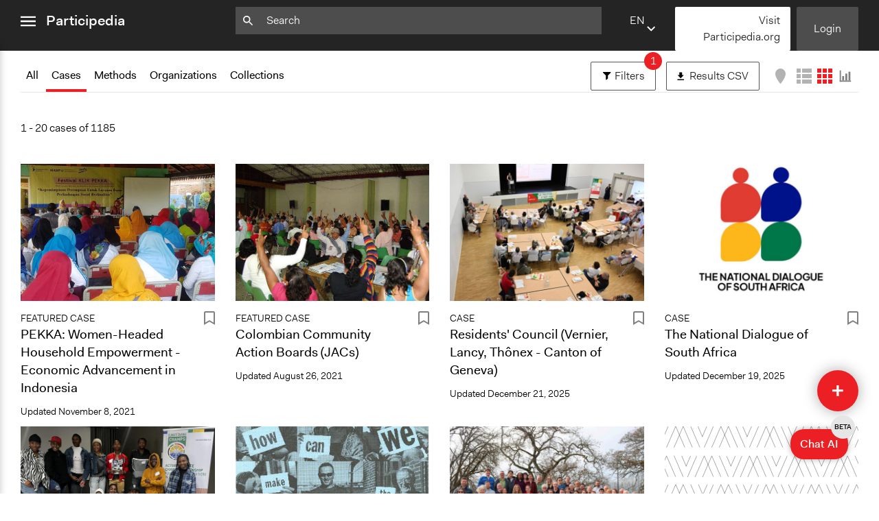

--- FILE ---
content_type: text/html; charset=utf-8
request_url: https://participedia.net/search?selectedCategory=case&facetoface_online_or_both=facetoface
body_size: 31536
content:
<!DOCTYPE html>
<html lang="en" class="no-focus-outline">

<head>
  <!-- Google tag (gtag.js) -->
  <script async src="https://www.googletagmanager.com/gtag/js?id=G-YFH69P7J7K"></script>
  <script>
    window.dataLayer = window.dataLayer || [];
    function gtag(){dataLayer.push(arguments);}
    gtag('js', new Date());

    gtag('config', 'G-YFH69P7J7K');
  </script>
  <!-- End Google Analytics -->

 <!-- Google Tag Manager -->
    <script>(function(w,d,s,l,i){w[l]=w[l]||[];w[l].push({'gtm.start':
    new Date().getTime(),event:'gtm.js'});var f=d.getElementsByTagName(s)[0],
    j=d.createElement(s),dl=l!='dataLayer'?'&l='+l:'';j.async=true;j.src=
    'https://www.googletagmanager.com/gtm.js?id='+i+dl;f.parentNode.insertBefore(j,f);
    })(window,document,'script','dataLayer','GTM-5ZLR66MZ');</script>
    <!-- End Google Tag Manager -->
  <meta charset="utf-8">
  <meta name="viewport" content="width=device-width,initial-scale=1">
  <link rel="shortcut icon" href="/favicon.ico">
  <link rel="stylesheet" href="/css/style.css">
  <link rel="stylesheet" type="text/css" href="https://cdn.datatables.net/1.12.1/css/jquery.dataTables.css">
  <link rel="stylesheet" type="text/css" href="https://cdn.jsdelivr.net/npm/toastify-js/src/toastify.min.css">

  <script src="https://ajax.googleapis.com/ajax/libs/jquery/3.6.0/jquery.min.js"></script>
  <script src="https://cdn.jsdelivr.net/npm/feather-icons/dist/feather.min.js"></script>

  
    <meta itemprop="name" content="Participedia">
    <meta itemprop="description" content="A global crowdsourcing platform for researchers, activists, practitioners, and anyone interested in public participation and democratic innovations.">
    <meta itemprop="image" content="https://participedia.net/images/participedia-social-img.jpg">

    <meta property="og:url" content="https://participedia.net/search?selectedCategory=case&facetoface_online_or_both=facetoface"/>
    <meta property="og:type" content="website"/>
    <meta property="og:title" content="Participedia"/>
    <meta property="og:description" content="A global crowdsourcing platform for researchers, activists, practitioners, and anyone interested in public participation and democratic innovations."/>
    <meta property="og:image" content="https://participedia.net/images/participedia-social-img.jpg"/>

    <meta name="twitter:card" content="summary_large_image">
    <meta name="twitter:title" content="Participedia">
    <meta name="twitter:description" content="A global crowdsourcing platform for researchers, activists, practitioners, and anyone interested in public participation and democratic innovations.">
    <meta name="twitter:image" content="https://participedia.net/images/participedia-social-img.jpg">
  

  <title>Participedia</title>
</head>

<noscript><style>html { visibility: visible; }</style></noscript>

<div id="aria-modal" data-modal>
  <div class="aria-modal-document" data-modal-document>
    <div class="aria-modal-content" data-modal-content>
      <h1>Dynamic modal content</h1>
      <!-- content to be inserted via JS before opening modal -->
    </div>
    <div class="aria-modal-footer" style="display: none;" data-modal-footer>
      <button type="button" class="button button-red" aria-label="Close" data-modal-close>
        OK
      </button>
    </div>
  </div>
</div>
<body data-view="view">
  <!-- Google Tag Manager (noscript) -->
    <noscript><iframe src="https://www.googletagmanager.com/ns.html?id=GTM-5ZLR66MZ"
    height="0" width="0" style="display:none;visibility:hidden"></iframe></noscript>
    <!-- End Google Tag Manager (noscript) -->
  <header class="js-header">
    <nav class="sidebar-menu js-sidebar-menu" id="sidebar-menu">
      <div class="sidebar-menu-inner-container">
        <ul class="nav-list sidebar-menu-main-menu">
          <li><a href="/">Home</a></li>
          <li><a href="/search">Search</a></li>
          <li><a href="/about">About</a></li>
          <li><a href="/teaching">Teaching</a></li>
          <li><a href="/participediaschool">Participedia School</a></li>
          <li><a href="/research">Research</a></li>
          <li><a href="/getting-started">Getting Started</a></li>
          <li><a href="https://medium.com/@participediaproject" target="_blank" rel="noopener">News</a></li>
          <li><a href="/help-faq-contact">Help &amp; Contact</a></li>
          <li><a href="/legal">Terms of Use</a></li>
        </ul>
  
        <ul class="nav-list sidebar-menu-additional-nav">
         <li>
           <a href="/content-chooser" class="button button-red">
             <svg width="12px" height="12px" viewBox="0 0 12 12" version="1.1" xmlns="http://www.w3.org/2000/svg" xmlns:xlink="http://www.w3.org/1999/xlink">
    <g stroke="none" stroke-width="1" fill="none" fill-rule="evenodd">
      <polygon fill="#000000" class="icon-fill" points="4.706 -1.24344979e-14 4.706 4.733 -1.33226763e-14 4.733 -1.33226763e-14 7.021 4.706 7.021 4.706 11.727 7.098 11.727 7.098 7.021 11.804 7.021 11.804 4.733 7.098 4.733 7.098 -1.24344979e-14"></polygon>
    </g>
  </svg> Quick Submit
           </a>
         </li>
          <li>
              <a href="/login" class="button button-dark-grey">Login</a>
          </li>
          <li>
            <a href="https://mailchi.mp/participedia/subscribe" target="_blank" rel="noopener" class="button button-light-grey">
              Newsletter Sign Up
            </a>
          </li>
          <li>
            <a href="https://Participedia.org" target="_blank" rel="noopener" class="button button-red">
              Visit Participedia.org
            </a>
          </li>
        </ul>
      </div>
    </nav>
    <div class="full-width-container">
      <div class="left-col">
        <div class="menu-icon-container js-menu-icon-container">
          <a href="#sidebar-menu" class="sidebar-menu-close" data-menu-is-open>
            <span class="sr-only">close menu</span>
            <svg width="22px" height="16px" viewBox="0 0 18 12" version="1.1" xmlns="http://www.w3.org/2000/svg" xmlns:xlink="http://www.w3.org/1999/xlink">
              <g stroke="none" stroke-width="1" fill="none" fill-rule="evenodd">
                <path d="M0,12 L18,12 L18,10 L0,10 L0,12 Z M0,7 L18,7 L18,5 L0,5 L0,7 Z M0,2 L18,2 L18,0 L0,0 L0,2 Z" fill="#ffffff" class="icon-fill"></path>
              </g>
            </svg>        </a>
          <a href="#" class="sidebar-menu-open" data-menu-is-closed>
            <span class="sr-only">open menu</span>
            <svg width="22px" height="16px" viewBox="0 0 18 12" version="1.1" xmlns="http://www.w3.org/2000/svg" xmlns:xlink="http://www.w3.org/1999/xlink">
              <g stroke="none" stroke-width="1" fill="none" fill-rule="evenodd">
                <path d="M0,12 L18,12 L18,10 L0,10 L0,12 Z M0,7 L18,7 L18,5 L0,5 L0,7 Z M0,2 L18,2 L18,0 L0,0 L0,2 Z" fill="#ffffff" class="icon-fill"></path>
              </g>
            </svg>        </a>
          <a href="/" class="header-logo">Participedia</a>
        </div>
      </div>
      <div class="middle-col">
        <div class="header-search-container">
          <form action="/search" class="js-query-search-form">
            <input name="query" type="text" placeholder=Search value="" class="js-query-search-input" />
            <div class="icon-container">
              <svg width="15px" height="15px" viewBox="0 0 15 15" version="1.1" xmlns="http://www.w3.org/2000/svg" xmlns:xlink="http://www.w3.org/1999/xlink">
                <g fill="#ffffff" class="icon-fill">
                  <path d="M5.2524,8.8887 C3.2404,8.8887 1.6154,7.2637 1.6154,5.2527 C1.6154,3.2407 3.2404,1.6167 5.2524,1.6167 C7.2644,1.6167 8.8894,3.2407 8.8894,5.2527 C8.8894,7.2637 7.2644,8.8887 5.2524,8.8887 Z M10.1014,8.8887 L9.4624,8.8887 L9.2354,8.6707 C10.0274,7.7487 10.5044,6.5537 10.5044,5.2527 C10.5044,2.3517 8.1534,-0.0003 5.2524,-0.0003 C2.3514,-0.0003 0.0004,2.3517 0.0004,5.2527 C0.0004,8.1537 2.3514,10.5047 5.2524,10.5047 C6.5534,10.5047 7.7494,10.0277 8.6704,9.2357 L8.8894,9.4627 L8.8894,10.1007 L12.9294,14.1327 L14.1334,12.9287 L10.1014,8.8887 Z"></path>
                </g>
              </svg>          </div>
            <div class="icon-container">
              <button type="button" class="js-search-query-clear-button hidden"><svg width="12" height="12" viewbox="0 0 12 12" xmlns="http://www.w3.org/2000/svg"><path fill="#000" class="icon-fill" d="M10.473 0l-4.65 4.65L1.173 0 0 1.174l4.649 4.649L0 10.473l1.173 1.173 4.65-4.65 4.65 4.65 1.173-1.173-4.651-4.65 4.651-4.649z" fill-rule="evenodd"/></svg></button>
            </div>
          </form>
        </div>
      </div>
      <div class="right-col">
        <div class="header-buttons">
          <div class="language-selector js-language-selector">
            <label class="selected-language">en</label>
            <select name="locale" class="language-select js-language-select">
                  <option
                    value="en"
                    
                  >
                      EN - English
                    
                  </option>        <option
                    value="fr"
                    
                  >
                      FR - French
                    
                  </option>        <option
                    value="de"
                    
                  >
                      DE - German
                    
                  </option>        <option
                    value="es"
                    
                  >
                      ES - Spanish
                    
                  </option>        <option
                    value="zh"
                    
                  >
                      ZH - Chinese
                    
                  </option>        <option
                    value="it"
                    
                  >
                      IT - Italian
                    
                  </option>        <option
                    value="pt"
                    
                  >
                      PT - Portuguese
                    
                  </option>        <option
                    value="nl"
                    
                  >
                      NL - Dutch
                    
                  </option>  </select>
          </div>
          
          <script 
            type="text/template" 
            class="js-language-select-modal-content"
            data-header="How does translation work?"
          >
            <p>On an entry page there are three fields that are filled with user-generated free form text. We call these ‘Open Text’ fields, and they are the Title, Brief Description and Narrative. The rest of the fields are either numbers, dates, or fixed options—we call these ‘Fixed Data’ fields.</p>
            <p>When an entry is published for the first time, we machine-translate the Open Text fields into all of the other supported languages. From this point on, the Open Text fields exist as fully separate (i.e. “forked”) versions for each language, while the Fixed Data fields are synchronized between all languages. If you change a Fixed Data field while viewing the site in any language, that change will be seen on the entry page for all languages. However, if you change the Title, Brief Description or Narrative text, those changes will be saved to only the Open Text of the language in which you are writing.</p>
            <p>Please click the floating ‘edit’ button located at the bottom right of the page to add information or improve machine-translations for any entry.</p>
            <p>To view and edit an entry in another language, use the drop-down language selector found on the top menu bar and footer of the site to change your preferred language.</p>
          </script>
          
          <script type="text/template" class="js-language-select-tooltip-template">
            <div>
              To ensure accurate translation, please enter text in <strong>missing language</strong>, or change selected language here.
            </div>
            <div class="language-select-tooltip__actions">
              <a href="#" class="js-language-select-tooltip__more-link">Tell me more...</a>
              <a href="#" class="js-language-select-tooltip__got-it-link">Got it</a>
            </div>
          </script>       <a href="https://Participedia.org" target="_blank" rel="noopener" class="button button-white quick-submit-button">
              Visit Participedia.org
         </a>
            <a href="/login" class="button button-dark-grey js-header-login-button">Login</a>
        </div>
      </div>
    </div>
  </header>  <main class="main-content">
    <div class="search-body">
<div data-card-layout="grid">
  <div class="tab-buttons-container">
      <button type="button" class="tab-buttons-button-filter js-tab-buttons-button-filter button button-bordered-grey">
        <span><svg width="16px" height="16px" viewBox="0 0 16 16" version="1.1" xmlns="http://www.w3.org/2000/svg" xmlns:xlink="http://www.w3.org/1999/xlink">
         <path d="M14.6242,-0.0002 C14.9382,-0.0002 15.2212,0.1888 15.3402,0.4798 C15.4612,0.7698 15.3942,1.1038 15.1732,1.3258 L9.8112,6.6878 C9.7322,6.7668 9.6312,7.0118 9.6312,7.1228 L9.6312,12.3148 C9.6312,12.5218 9.5482,12.7188 9.4032,12.8648 L7.0952,15.1718 C6.9492,15.3188 6.7522,15.3998 6.5472,15.3998 C6.4442,15.3998 6.3422,15.3798 6.2482,15.3398 C5.9592,15.2208 5.7692,14.9378 5.7692,14.6228 L5.7692,7.1228 C5.7692,7.0118 5.6682,6.7668 5.5892,6.6868 L0.2272,1.3268 C0.0052,1.1048 -0.0608,0.7708 0.0592,0.4798 C0.1782,0.1888 0.4622,-0.0002 0.7772,-0.0002 L14.6242,-0.0002 Z" fill="#fff" class="icon-fill"></path>
      </svg> Filters</span>
        <span class="tab-buttons-total-filter-badge js-total-filter-badge"></span>
      </button>
      <button class="button button-bordered-grey download-csv-btn js-download-csv-btn">
        <span class="sr-only">Download</span>
        <svg
        width="10px"
        height="12px"
        viewBox="0 0 10 12"
        version="1.1"
        xmlns="http://www.w3.org/2000/svg"
        xmlns:xlink="http://www.w3.org/1999/xlink"
      >
        <title>Shape</title>
        <g id="Page-1" stroke="none" stroke-width="1" fill="none" fill-rule="evenodd">
          <g
            id="icon-download-csv"
            class="icon-fill"
            fill="#000000"
            fill-rule="nonzero"
          >
            <path
              d="M9.9,4.58 L7.24,4.58 L7.24,0.58 L3.24,0.58 L3.24,4.58 L0.59,4.58 L5.24,9.24 L9.9,4.58 Z M0.59,10.58 L0.59,11.9 L9.9,11.9 L9.9,10.57 L0.59,10.58 Z"
              id="Shape"
            ></path>
          </g>
        </g>
      </svg> Results CSV
      </button>    
      <button class="icon-only toggle-maps-layout-btn js-card-layout-btn" data-type="maps">
        <span class="sr-only">Maps View</span>
        <svg width="15px" height="23px" viewBox="0 0 15 23" version="1.1" xmlns="http://www.w3.org/2000/svg" xmlns:xlink="http://www.w3.org/1999/xlink">
            <title>single-marker</title>
            <g id="single-marker" stroke="none" stroke-width="1" fill="none" fill-rule="evenodd">
                <path d="M7.50132907,-1.77635684e-15 C3.36390217,-1.77635684e-15 0,3.53131497 0,7.87636775 C0,13.7832946 7.50132907,22.3170732 7.50132907,22.3170732 C7.50132907,22.3170732 15,13.7832946 15,7.87636775 C15,3.53131497 11.638756,-1.77635684e-15 7.50132907,-1.77635684e-15 Z" class="icon-fill" fill="#242424" fill-rule="nonzero"></path>
            </g>
        </svg>      </button>
    <button class="icon-only toggle-list-layout-btn js-card-layout-btn" data-type="list">
      <span class="sr-only">list view</span>
      <?xml version="1.0" encoding="UTF-8"?>
      <svg width="22px" height="22px" viewBox="0 0 11 11" version="1.1" xmlns="http://www.w3.org/2000/svg" xmlns:xlink="http://www.w3.org/1999/xlink">
          <title>Group 2 Copy</title>
          <g id="Page-1" stroke="none" stroke-width="1" fill="none" fill-rule="evenodd">
              <g id="Group-2-Copy" transform="translate(-0.000000, 0.000000)" class="icon-fill" fill="#000000">
                  <rect id="Rectangle-Copy" x="0" y="0" width="3" height="3"></rect>
                  <rect id="Rectangle-Copy-10" x="4" y="0" width="6" height="3"></rect>
                  <rect id="Rectangle-Copy-11" x="8" y="0" width="3" height="3"></rect>
                  <rect id="Rectangle-Copy-12" x="0" y="4" width="3" height="3"></rect>
                  <rect id="Rectangle-Copy-13" x="4" y="4" width="6" height="3"></rect>
                  <rect id="Rectangle-Copy-14" x="8" y="4" width="3" height="3"></rect>
                  <rect id="Rectangle-Copy-15" x="0" y="8" width="3" height="3"></rect>
                  <rect id="Rectangle-Copy-16" x="4" y="8" width="6" height="3"></rect>
                  <rect id="Rectangle-Copy-17" x="8" y="8" width="3" height="3"></rect>
              </g>
          </g>
      </svg>    </button>
    <button class="icon-only toggle-grid-layout-btn js-card-layout-btn" data-type="grid">
      <span class="sr-only">grid view</span>
      <?xml version="1.0" encoding="UTF-8"?>
      <svg width="22px" height="22px" viewBox="0 0 11 11" version="1.1" xmlns="http://www.w3.org/2000/svg" xmlns:xlink="http://www.w3.org/1999/xlink">
          <title>Group 2</title>
          <g id="Page-1" stroke="none" stroke-width="1" fill="none" fill-rule="evenodd">
              <g id="Group-2" transform="translate(-0.000000, 0.000000)" class="icon-fill" fill="#000000">
                  <rect id="Rectangle-Copy" x="0" y="0" width="3" height="3"></rect>
                  <rect id="Rectangle-Copy-10" x="4" y="0" width="3" height="3"></rect>
                  <rect id="Rectangle-Copy-11" x="8" y="0" width="3" height="3"></rect>
                  <rect id="Rectangle-Copy-12" x="0" y="4" width="3" height="3"></rect>
                  <rect id="Rectangle-Copy-13" x="4" y="4" width="3" height="3"></rect>
                  <rect id="Rectangle-Copy-14" x="8" y="4" width="3" height="3"></rect>
                  <rect id="Rectangle-Copy-15" x="0" y="8" width="3" height="3"></rect>
                  <rect id="Rectangle-Copy-16" x="4" y="8" width="3" height="3"></rect>
                  <rect id="Rectangle-Copy-17" x="8" y="8" width="3" height="3"></rect>
              </g>
          </g>
      </svg>    </button>
      <button class="icon-only toggle-chart-layout-btn js-card-layout-btn px-8" data-type="chart">
        <span class="sr-only">Data Visualization</span>
        <?xml version="1.0" encoding="UTF-8"?>
        <svg width="22px" height="22px" viewBox="0 0 24 24" version="1.1" xmlns="http://www.w3.org/2000/svg">
          <title>Chart Icon</title>
          <g id="chart-icon" stroke="none" stroke-width="1" fill="none" fill-rule="evenodd">
            <g class="icon-fill" fill="#000000">
              <!-- X and Y axis -->
              <rect x="3" y="3" width="2" height="18"></rect>
              <rect x="3" y="19" width="18" height="2"></rect>
              <!-- Bars -->
              <rect x="7" y="12" width="3" height="7"></rect>
              <rect x="12" y="8" width="3" height="11"></rect>
              <rect x="17" y="5" width="3" height="14"></rect>
            </g>
          </g>
        </svg>      </button>
 

  </div>

  <!-- select for navigating to different tabs in mobile view -->
  <div class="tab-select-container js-tab-select-container">
    <select>
          <option value="all" class="select-all">All</option>
          <option value="case" class="select-case">Cases</option>
          <option value="method" class="select-method">Methods</option>
          <option value="organizations" class="select-organizations">Organizations</option>
          <option value="collections" class="select-collections">Collections</option>
    </select>
  </div>
  <div class="tab-container js-tab-container">
    <div class="js-tab-items">
          <input id="all" type="radio" name="tabs" data-local=server  class="tab-container-input">
          <label for="all" class="tab-container-label tab-all">All</label>
          <input id="case" type="radio" name="tabs" data-local=server checked class="tab-container-input">
          <label for="case" class="tab-container-label tab-case">Cases</label>
          <input id="method" type="radio" name="tabs" data-local=server  class="tab-container-input">
          <label for="method" class="tab-container-label tab-method">Methods</label>
          <input id="organizations" type="radio" name="tabs" data-local=server  class="tab-container-input">
          <label for="organizations" class="tab-container-label tab-organizations">Organizations</label>
          <input id="collections" type="radio" name="tabs" data-local=server  class="tab-container-input">
          <label for="collections" class="tab-container-label tab-collections">Collections</label>
    </div>
    
    <div class="tab-panels">
          <div role="tabpanel" class="tab-all">
          </div>
          <div role="tabpanel" class="tab-cases">
                
                
                  <div class="tab-panel-header">
                      <div class="tab-panel-header-content"> 
                        <button class="button button-bordered-grey download-csv-btn js-download-csv-btn-mobile">
                            <span class="sr-only">Download</span>
                            <svg
                          width="10px"
                          height="12px"
                          viewBox="0 0 10 12"
                          version="1.1"
                          xmlns="http://www.w3.org/2000/svg"
                          xmlns:xlink="http://www.w3.org/1999/xlink"
                        >
                          <title>Shape</title>
                          <g id="Page-1" stroke="none" stroke-width="1" fill="none" fill-rule="evenodd">
                            <g
                              id="icon-download-csv"
                              class="icon-fill"
                              fill="#000000"
                              fill-rule="nonzero"
                            >
                              <path
                                d="M9.9,4.58 L7.24,4.58 L7.24,0.58 L3.24,0.58 L3.24,4.58 L0.59,4.58 L5.24,9.24 L9.9,4.58 Z M0.59,10.58 L0.59,11.9 L9.9,11.9 L9.9,10.57 L0.59,10.58 Z"
                                id="Shape"
                              ></path>
                            </g>
                          </g>
                        </svg> Results CSV
                          </button>        <button type="button" class="tab-buttons-button-filter js-tab-buttons-button-filter button button-bordered-grey">
                          <span><svg width="16px" height="16px" viewBox="0 0 16 16" version="1.1" xmlns="http://www.w3.org/2000/svg" xmlns:xlink="http://www.w3.org/1999/xlink">
                           <path d="M14.6242,-0.0002 C14.9382,-0.0002 15.2212,0.1888 15.3402,0.4798 C15.4612,0.7698 15.3942,1.1038 15.1732,1.3258 L9.8112,6.6878 C9.7322,6.7668 9.6312,7.0118 9.6312,7.1228 L9.6312,12.3148 C9.6312,12.5218 9.5482,12.7188 9.4032,12.8648 L7.0952,15.1718 C6.9492,15.3188 6.7522,15.3998 6.5472,15.3998 C6.4442,15.3998 6.3422,15.3798 6.2482,15.3398 C5.9592,15.2208 5.7692,14.9378 5.7692,14.6228 L5.7692,7.1228 C5.7692,7.0118 5.6682,6.7668 5.5892,6.6868 L0.2272,1.3268 C0.0052,1.1048 -0.0608,0.7708 0.0592,0.4798 C0.1782,0.1888 0.4622,-0.0002 0.7772,-0.0002 L14.6242,-0.0002 Z" fill="#fff" class="icon-fill"></path>
                        </svg> Filters</span>
                          <span class="tab-buttons-total-filter-badge js-total-filter-badge"></span>
                        </button>          <button class="icon-only toggle-maps-layout-btn js-card-layout-btn" data-type="maps">
                            <span class="sr-only">Maps View</span>
                            <svg width="15px" height="23px" viewBox="0 0 15 23" version="1.1" xmlns="http://www.w3.org/2000/svg" xmlns:xlink="http://www.w3.org/1999/xlink">
                                <title>single-marker</title>
                                <g id="single-marker" stroke="none" stroke-width="1" fill="none" fill-rule="evenodd">
                                    <path d="M7.50132907,-1.77635684e-15 C3.36390217,-1.77635684e-15 0,3.53131497 0,7.87636775 C0,13.7832946 7.50132907,22.3170732 7.50132907,22.3170732 C7.50132907,22.3170732 15,13.7832946 15,7.87636775 C15,3.53131497 11.638756,-1.77635684e-15 7.50132907,-1.77635684e-15 Z" class="icon-fill" fill="#242424" fill-rule="nonzero"></path>
                                </g>
                            </svg>          </button> 
                        <button class="icon-only toggle-grid-layout-btn js-card-layout-btn" data-type="grid">
                          <span class="sr-only">grid view</span>
                          <?xml version="1.0" encoding="UTF-8"?>
                          <svg width="22px" height="22px" viewBox="0 0 11 11" version="1.1" xmlns="http://www.w3.org/2000/svg" xmlns:xlink="http://www.w3.org/1999/xlink">
                              <title>Group 2</title>
                              <g id="Page-1" stroke="none" stroke-width="1" fill="none" fill-rule="evenodd">
                                  <g id="Group-2" transform="translate(-0.000000, 0.000000)" class="icon-fill" fill="#000000">
                                      <rect id="Rectangle-Copy" x="0" y="0" width="3" height="3"></rect>
                                      <rect id="Rectangle-Copy-10" x="4" y="0" width="3" height="3"></rect>
                                      <rect id="Rectangle-Copy-11" x="8" y="0" width="3" height="3"></rect>
                                      <rect id="Rectangle-Copy-12" x="0" y="4" width="3" height="3"></rect>
                                      <rect id="Rectangle-Copy-13" x="4" y="4" width="3" height="3"></rect>
                                      <rect id="Rectangle-Copy-14" x="8" y="4" width="3" height="3"></rect>
                                      <rect id="Rectangle-Copy-15" x="0" y="8" width="3" height="3"></rect>
                                      <rect id="Rectangle-Copy-16" x="4" y="8" width="3" height="3"></rect>
                                      <rect id="Rectangle-Copy-17" x="8" y="8" width="3" height="3"></rect>
                                  </g>
                              </g>
                          </svg>        </button>
                      </div>
                      <div class="tab-panel-header-content">
                            <div class="pagination">
                            	<div class="pagination-string">
                            	  1 - 20 cases of 1185
                            	  
                              </div>
                            	<div class="pagination-maps">
                            	1185 cases
                            	  
                              </div>
                            </div>      </div>
                  </div>
                
                  <ul class="unstyled-list cards-container js-cards-container">
                      <li
                        class="article-card"
                        data-type="case"
                      >
                      
                              <a href="/case/pekka-women-headed-household-empowerment" class="js-article-link">
                      
                        <div
                        class="article-card-img js-article-card-img lazyload"
                            style="background-image: url('/images/texture_1.svg');"
                          >
                          <img src="https://s3.amazonaws.com/participedia.prod/thumbnail/1ca573e2-c229-4646-b4aa-dd71408bcca0" alt="Media" class="main-image"
                          onload="this.parentElement.classList.add('image-loaded')">
                        </div>
                      
                          <div class="article-card-content">
                            <div class="article-card-meta js-article-card-meta">
                                <h5>
                                  Featured case
                                </h5>
                              
                              <h3 class="article-card-title js-article-card-title">PEKKA: Women-Headed Household Empowerment  - Economic Advancement in Indonesia</h3>
                      
                                <p class="article-card-description">Grass-roots member-owned cooperatives for female heads of households in rural Indonesia (PEKKA) empower the female members through economic activities. Through their work, members increase their voice and agency, while improving their access to – and control over – resources.</p>
                              <p class="small">
                                Updated
                                <span class="js-article-date">November 8, 2021</span>
                              </p>
                            </div>
                            <a
                              href="#"
                              class="bookmark-btn js-bookmark-button"
                              data-bookmarked="false"
                              data-type="case"
                              data-thing-id="6736"
                            >
                              <span class="is-bookmarked">
                                <span class="sr-only">Remove Bookmark</span>
                                <svg width="15.8px" height="20.1px" viewBox="0 0 20 25.3">
                                  <g>
                                    <path class="icon-fill" fill="#808080" d="M1,23.5V2.9C1,2.9,0.8,1,2.8,1s14.8,0,14.8,0S19,1.2,19,2.9s0,20.6,0,20.6l-9-5.3L1,23.5z"/>
                                    <path class="icon-fill" fill="#808080" d="M0,25.3V2.9c0-0.3,0-1.3,0.6-2.1C1,0.5,1.6,0,2.8,0l14.9,0C18.5,0.1,20,0.9,20,2.9v22.4l-10-5.9L0,25.3z
                                       M10,17l8,4.7V2.9C18,2.2,17.6,2,17.5,2H2.8C2.6,2,2.3,2,2.1,2.2C2,2.4,2,2.7,2,2.8l0,0.1v18.9L10,17z"/>
                                  </g>
                                </svg>        </span>
                              <span class="is-not-bookmarked">
                                <span class="sr-only">Add Bookmark</span>
                                <svg width="15.8px" height="20.1px" viewBox="0 0 15.8 20.1">
                                  <path class="icon-fill" fill="#808080" d="M0,20.1V2.5c0-0.3,0-1.1,0.5-1.7C0.9,0.4,1.4,0,2.4,0l0,0l11.5,0c0.7,0.1,1.9,0.7,1.9,2.4v17.6l-7.9-4.7L0,20.1
                                  z M7.9,13.1l5.9,3.5V2.5c0-0.2-0.1-0.4-0.2-0.5H2.4C2.2,2,2.1,2,2.1,2.1C2,2.1,2,2.3,2,2.3l0,0.1v14.1L7.9,13.1z"/>
                                </svg>        </span>
                            </a>
                          </div>
                      
                          <button type="button" class="icon-only close-card-btn js-close-card-btn">
                            <span class="sr-only">Close Card</span>
                            <svg width="12" height="12" viewbox="0 0 12 12" xmlns="http://www.w3.org/2000/svg"><path fill="#000" class="icon-fill" d="M10.473 0l-4.65 4.65L1.173 0 0 1.174l4.649 4.649L0 10.473l1.173 1.173 4.65-4.65 4.65 4.65 1.173-1.173-4.651-4.65 4.651-4.649z" fill-rule="evenodd"/></svg>    </button>
                        </a>
                      </li>      <li
                        class="article-card"
                        data-type="case"
                      >
                      
                              <a href="/case/community-action-boards-english-juntas-de-accion-comunal-jacs-spanish" class="js-article-link">
                      
                        <div
                        class="article-card-img js-article-card-img lazyload"
                            style="background-image: url('/images/texture_1.svg');"
                          >
                          <img src="https://s3.amazonaws.com/participedia.prod/thumbnail/b163d66e-ac82-4e05-8399-133071c0edda_csm_AgenciaNoticias-20170522-01_05_0e65524766.jpg" alt="Media" class="main-image"
                          onload="this.parentElement.classList.add('image-loaded')">
                        </div>
                      
                          <div class="article-card-content">
                            <div class="article-card-meta js-article-card-meta">
                                <h5>
                                  Featured case
                                </h5>
                              
                              <h3 class="article-card-title js-article-card-title">Colombian Community Action Boards (JACs) </h3>
                      
                                <p class="article-card-description">Juntas de Acción Comunal (JACs) are aimed to help community members in Colombia meet, plan, and discuss ways to develop their community. These boards can take place in neighborhoods, cities, residential complexes, or any local level.</p>
                              <p class="small">
                                Updated
                                <span class="js-article-date">August 26, 2021</span>
                              </p>
                            </div>
                            <a
                              href="#"
                              class="bookmark-btn js-bookmark-button"
                              data-bookmarked="false"
                              data-type="case"
                              data-thing-id="5729"
                            >
                              <span class="is-bookmarked">
                                <span class="sr-only">Remove Bookmark</span>
                                <svg width="15.8px" height="20.1px" viewBox="0 0 20 25.3">
                                  <g>
                                    <path class="icon-fill" fill="#808080" d="M1,23.5V2.9C1,2.9,0.8,1,2.8,1s14.8,0,14.8,0S19,1.2,19,2.9s0,20.6,0,20.6l-9-5.3L1,23.5z"/>
                                    <path class="icon-fill" fill="#808080" d="M0,25.3V2.9c0-0.3,0-1.3,0.6-2.1C1,0.5,1.6,0,2.8,0l14.9,0C18.5,0.1,20,0.9,20,2.9v22.4l-10-5.9L0,25.3z
                                       M10,17l8,4.7V2.9C18,2.2,17.6,2,17.5,2H2.8C2.6,2,2.3,2,2.1,2.2C2,2.4,2,2.7,2,2.8l0,0.1v18.9L10,17z"/>
                                  </g>
                                </svg>        </span>
                              <span class="is-not-bookmarked">
                                <span class="sr-only">Add Bookmark</span>
                                <svg width="15.8px" height="20.1px" viewBox="0 0 15.8 20.1">
                                  <path class="icon-fill" fill="#808080" d="M0,20.1V2.5c0-0.3,0-1.1,0.5-1.7C0.9,0.4,1.4,0,2.4,0l0,0l11.5,0c0.7,0.1,1.9,0.7,1.9,2.4v17.6l-7.9-4.7L0,20.1
                                  z M7.9,13.1l5.9,3.5V2.5c0-0.2-0.1-0.4-0.2-0.5H2.4C2.2,2,2.1,2,2.1,2.1C2,2.1,2,2.3,2,2.3l0,0.1v14.1L7.9,13.1z"/>
                                </svg>        </span>
                            </a>
                          </div>
                      
                          <button type="button" class="icon-only close-card-btn js-close-card-btn">
                            <span class="sr-only">Close Card</span>
                            <svg width="12" height="12" viewbox="0 0 12 12" xmlns="http://www.w3.org/2000/svg"><path fill="#000" class="icon-fill" d="M10.473 0l-4.65 4.65L1.173 0 0 1.174l4.649 4.649L0 10.473l1.173 1.173 4.65-4.65 4.65 4.65 1.173-1.173-4.651-4.65 4.651-4.649z" fill-rule="evenodd"/></svg>    </button>
                        </a>
                      </li>      <li
                        class="article-card"
                        data-type="case"
                      >
                      
                              <a href="/case/residents-council-vernier-lancy-thnex-canton-of-geneva" class="js-article-link">
                      
                        <div
                        class="article-card-img js-article-card-img lazyload"
                            style="background-image: url('/images/texture_1.svg');"
                          >
                          <img src="https://s3.amazonaws.com/participedia.prod/thumbnail/315a9722-abbb-497d-b93a-0ba2dff5eb92.png" alt="Media" class="main-image"
                          onload="this.parentElement.classList.add('image-loaded')">
                        </div>
                      
                          <div class="article-card-content">
                            <div class="article-card-meta js-article-card-meta">
                                <h5>
                                  case
                                </h5>
                              
                              <h3 class="article-card-title js-article-card-title">Residents&#x27; Council (Vernier, Lancy, Thônex - Canton of Geneva)</h3>
                      
                                <p class="article-card-description">This local democracy mechanism aims to strengthen citizen participation in democratic decisions at the local level, by stimulating engagement in local political life and promoting political inclusion, particularly of foreign residents.</p>
                              <p class="small">
                                Updated
                                <span class="js-article-date">December 21, 2025</span>
                              </p>
                            </div>
                            <a
                              href="#"
                              class="bookmark-btn js-bookmark-button"
                              data-bookmarked="false"
                              data-type="case"
                              data-thing-id="14431"
                            >
                              <span class="is-bookmarked">
                                <span class="sr-only">Remove Bookmark</span>
                                <svg width="15.8px" height="20.1px" viewBox="0 0 20 25.3">
                                  <g>
                                    <path class="icon-fill" fill="#808080" d="M1,23.5V2.9C1,2.9,0.8,1,2.8,1s14.8,0,14.8,0S19,1.2,19,2.9s0,20.6,0,20.6l-9-5.3L1,23.5z"/>
                                    <path class="icon-fill" fill="#808080" d="M0,25.3V2.9c0-0.3,0-1.3,0.6-2.1C1,0.5,1.6,0,2.8,0l14.9,0C18.5,0.1,20,0.9,20,2.9v22.4l-10-5.9L0,25.3z
                                       M10,17l8,4.7V2.9C18,2.2,17.6,2,17.5,2H2.8C2.6,2,2.3,2,2.1,2.2C2,2.4,2,2.7,2,2.8l0,0.1v18.9L10,17z"/>
                                  </g>
                                </svg>        </span>
                              <span class="is-not-bookmarked">
                                <span class="sr-only">Add Bookmark</span>
                                <svg width="15.8px" height="20.1px" viewBox="0 0 15.8 20.1">
                                  <path class="icon-fill" fill="#808080" d="M0,20.1V2.5c0-0.3,0-1.1,0.5-1.7C0.9,0.4,1.4,0,2.4,0l0,0l11.5,0c0.7,0.1,1.9,0.7,1.9,2.4v17.6l-7.9-4.7L0,20.1
                                  z M7.9,13.1l5.9,3.5V2.5c0-0.2-0.1-0.4-0.2-0.5H2.4C2.2,2,2.1,2,2.1,2.1C2,2.1,2,2.3,2,2.3l0,0.1v14.1L7.9,13.1z"/>
                                </svg>        </span>
                            </a>
                          </div>
                      
                          <button type="button" class="icon-only close-card-btn js-close-card-btn">
                            <span class="sr-only">Close Card</span>
                            <svg width="12" height="12" viewbox="0 0 12 12" xmlns="http://www.w3.org/2000/svg"><path fill="#000" class="icon-fill" d="M10.473 0l-4.65 4.65L1.173 0 0 1.174l4.649 4.649L0 10.473l1.173 1.173 4.65-4.65 4.65 4.65 1.173-1.173-4.651-4.65 4.651-4.649z" fill-rule="evenodd"/></svg>    </button>
                        </a>
                      </li>      <li
                        class="article-card"
                        data-type="case"
                      >
                      
                              <a href="/case/the-national-dialogue-of-south-africa" class="js-article-link">
                      
                        <div
                        class="article-card-img js-article-card-img lazyload"
                            style="background-image: url('/images/texture_1.svg');"
                          >
                          <img src="https://s3.amazonaws.com/participedia.prod/thumbnail/d1bd5066-2ee5-49cf-9186-7bce24f3fc29.jpeg" alt="Media" class="main-image"
                          onload="this.parentElement.classList.add('image-loaded')">
                        </div>
                      
                          <div class="article-card-content">
                            <div class="article-card-meta js-article-card-meta">
                                <h5>
                                  case
                                </h5>
                              
                              <h3 class="article-card-title js-article-card-title">The National Dialogue of South Africa</h3>
                      
                                <p class="article-card-description">The 2025 National Dialogue of South Africa, under the theme “Uniting Voices, Shaping the Nations” is a government initiative designed to unite South Africans in addressing the country’s most pressing issues, including social, economic, and political challenges. It is said to be a citizen-led process that gives South Africans from all walks of life an opportunity to come together to help shape the next chapter of their democracy. The Dialogue aims to spark discussions at a grassroot level, identifying common ground, build collective vision for progress, and strengthen democratic processes. The dialogue is a newly introduced initiative officially launched from 15-16 August 2025, at the University of South Africa’s (UNISA) main campus in Pretoria, located in the Gauteng Province, South Africa.</p>
                              <p class="small">
                                Updated
                                <span class="js-article-date">December 19, 2025</span>
                              </p>
                            </div>
                            <a
                              href="#"
                              class="bookmark-btn js-bookmark-button"
                              data-bookmarked="false"
                              data-type="case"
                              data-thing-id="14575"
                            >
                              <span class="is-bookmarked">
                                <span class="sr-only">Remove Bookmark</span>
                                <svg width="15.8px" height="20.1px" viewBox="0 0 20 25.3">
                                  <g>
                                    <path class="icon-fill" fill="#808080" d="M1,23.5V2.9C1,2.9,0.8,1,2.8,1s14.8,0,14.8,0S19,1.2,19,2.9s0,20.6,0,20.6l-9-5.3L1,23.5z"/>
                                    <path class="icon-fill" fill="#808080" d="M0,25.3V2.9c0-0.3,0-1.3,0.6-2.1C1,0.5,1.6,0,2.8,0l14.9,0C18.5,0.1,20,0.9,20,2.9v22.4l-10-5.9L0,25.3z
                                       M10,17l8,4.7V2.9C18,2.2,17.6,2,17.5,2H2.8C2.6,2,2.3,2,2.1,2.2C2,2.4,2,2.7,2,2.8l0,0.1v18.9L10,17z"/>
                                  </g>
                                </svg>        </span>
                              <span class="is-not-bookmarked">
                                <span class="sr-only">Add Bookmark</span>
                                <svg width="15.8px" height="20.1px" viewBox="0 0 15.8 20.1">
                                  <path class="icon-fill" fill="#808080" d="M0,20.1V2.5c0-0.3,0-1.1,0.5-1.7C0.9,0.4,1.4,0,2.4,0l0,0l11.5,0c0.7,0.1,1.9,0.7,1.9,2.4v17.6l-7.9-4.7L0,20.1
                                  z M7.9,13.1l5.9,3.5V2.5c0-0.2-0.1-0.4-0.2-0.5H2.4C2.2,2,2.1,2,2.1,2.1C2,2.1,2,2.3,2,2.3l0,0.1v14.1L7.9,13.1z"/>
                                </svg>        </span>
                            </a>
                          </div>
                      
                          <button type="button" class="icon-only close-card-btn js-close-card-btn">
                            <span class="sr-only">Close Card</span>
                            <svg width="12" height="12" viewbox="0 0 12 12" xmlns="http://www.w3.org/2000/svg"><path fill="#000" class="icon-fill" d="M10.473 0l-4.65 4.65L1.173 0 0 1.174l4.649 4.649L0 10.473l1.173 1.173 4.65-4.65 4.65 4.65 1.173-1.173-4.651-4.65 4.651-4.649z" fill-rule="evenodd"/></svg>    </button>
                        </a>
                      </li>      <li
                        class="article-card"
                        data-type="case"
                      >
                      
                              <a href="/case/south-africas-climate-change-champs-building-active-climate-citizenship-in-south-africa" class="js-article-link">
                      
                        <div
                        class="article-card-img js-article-card-img lazyload"
                            style="background-image: url('/images/texture_1.svg');"
                          >
                          <img src="https://s3.amazonaws.com/participedia.prod/thumbnail/e455ec28-63da-4f33-8ea3-5ffd22170824.jpeg" alt="Media" class="main-image"
                          onload="this.parentElement.classList.add('image-loaded')">
                        </div>
                      
                          <div class="article-card-content">
                            <div class="article-card-meta js-article-card-meta">
                                <h5>
                                  case
                                </h5>
                              
                              <h3 class="article-card-title js-article-card-title">South Africa&#x27;s Climate Change Champs:  Building Active Climate Citizenship in South Africa</h3>
                      
                                <p class="article-card-description">The Climate Change Champs is a youth-centred climate project that aims to empower active citizens to effectively participate in the democratic process by communicating their needs and priorities, with a specific focus on the Just Energy Transition in South Africa. </p>
                              <p class="small">
                                Updated
                                <span class="js-article-date">December 19, 2025</span>
                              </p>
                            </div>
                            <a
                              href="#"
                              class="bookmark-btn js-bookmark-button"
                              data-bookmarked="false"
                              data-type="case"
                              data-thing-id="14584"
                            >
                              <span class="is-bookmarked">
                                <span class="sr-only">Remove Bookmark</span>
                                <svg width="15.8px" height="20.1px" viewBox="0 0 20 25.3">
                                  <g>
                                    <path class="icon-fill" fill="#808080" d="M1,23.5V2.9C1,2.9,0.8,1,2.8,1s14.8,0,14.8,0S19,1.2,19,2.9s0,20.6,0,20.6l-9-5.3L1,23.5z"/>
                                    <path class="icon-fill" fill="#808080" d="M0,25.3V2.9c0-0.3,0-1.3,0.6-2.1C1,0.5,1.6,0,2.8,0l14.9,0C18.5,0.1,20,0.9,20,2.9v22.4l-10-5.9L0,25.3z
                                       M10,17l8,4.7V2.9C18,2.2,17.6,2,17.5,2H2.8C2.6,2,2.3,2,2.1,2.2C2,2.4,2,2.7,2,2.8l0,0.1v18.9L10,17z"/>
                                  </g>
                                </svg>        </span>
                              <span class="is-not-bookmarked">
                                <span class="sr-only">Add Bookmark</span>
                                <svg width="15.8px" height="20.1px" viewBox="0 0 15.8 20.1">
                                  <path class="icon-fill" fill="#808080" d="M0,20.1V2.5c0-0.3,0-1.1,0.5-1.7C0.9,0.4,1.4,0,2.4,0l0,0l11.5,0c0.7,0.1,1.9,0.7,1.9,2.4v17.6l-7.9-4.7L0,20.1
                                  z M7.9,13.1l5.9,3.5V2.5c0-0.2-0.1-0.4-0.2-0.5H2.4C2.2,2,2.1,2,2.1,2.1C2,2.1,2,2.3,2,2.3l0,0.1v14.1L7.9,13.1z"/>
                                </svg>        </span>
                            </a>
                          </div>
                      
                          <button type="button" class="icon-only close-card-btn js-close-card-btn">
                            <span class="sr-only">Close Card</span>
                            <svg width="12" height="12" viewbox="0 0 12 12" xmlns="http://www.w3.org/2000/svg"><path fill="#000" class="icon-fill" d="M10.473 0l-4.65 4.65L1.173 0 0 1.174l4.649 4.649L0 10.473l1.173 1.173 4.65-4.65 4.65 4.65 1.173-1.173-4.651-4.65 4.651-4.649z" fill-rule="evenodd"/></svg>    </button>
                        </a>
                      </li>      <li
                        class="article-card"
                        data-type="case"
                      >
                      
                              <a href="/case/portsmouth-listens-2005-city-master-plan-study-circles" class="js-article-link">
                      
                        <div
                        class="article-card-img js-article-card-img lazyload"
                            style="background-image: url('/images/texture_1.svg');"
                          >
                          <img src="https://s3.amazonaws.com/participedia.prod/thumbnail/index.php__19.jpg" alt="Media" class="main-image"
                          onload="this.parentElement.classList.add('image-loaded')">
                        </div>
                      
                          <div class="article-card-content">
                            <div class="article-card-meta js-article-card-meta">
                                <h5>
                                  case
                                </h5>
                              
                              <h3 class="article-card-title js-article-card-title">Portsmouth Listens 2005 City Master Plan Study Circles</h3>
                      
                                <p class="article-card-description">A 2-year, 3-round program of dialogue-to-action circles organized by Portsmouth Listens to involve community members in the drafting and implementation of the City Master Plan. Ideas from the dialogue were included in the Plan and various citizen-driven initiatives were started.</p>
                              <p class="small">
                                Updated
                                <span class="js-article-date">December 17, 2025</span>
                              </p>
                            </div>
                            <a
                              href="#"
                              class="bookmark-btn js-bookmark-button"
                              data-bookmarked="false"
                              data-type="case"
                              data-thing-id="13"
                            >
                              <span class="is-bookmarked">
                                <span class="sr-only">Remove Bookmark</span>
                                <svg width="15.8px" height="20.1px" viewBox="0 0 20 25.3">
                                  <g>
                                    <path class="icon-fill" fill="#808080" d="M1,23.5V2.9C1,2.9,0.8,1,2.8,1s14.8,0,14.8,0S19,1.2,19,2.9s0,20.6,0,20.6l-9-5.3L1,23.5z"/>
                                    <path class="icon-fill" fill="#808080" d="M0,25.3V2.9c0-0.3,0-1.3,0.6-2.1C1,0.5,1.6,0,2.8,0l14.9,0C18.5,0.1,20,0.9,20,2.9v22.4l-10-5.9L0,25.3z
                                       M10,17l8,4.7V2.9C18,2.2,17.6,2,17.5,2H2.8C2.6,2,2.3,2,2.1,2.2C2,2.4,2,2.7,2,2.8l0,0.1v18.9L10,17z"/>
                                  </g>
                                </svg>        </span>
                              <span class="is-not-bookmarked">
                                <span class="sr-only">Add Bookmark</span>
                                <svg width="15.8px" height="20.1px" viewBox="0 0 15.8 20.1">
                                  <path class="icon-fill" fill="#808080" d="M0,20.1V2.5c0-0.3,0-1.1,0.5-1.7C0.9,0.4,1.4,0,2.4,0l0,0l11.5,0c0.7,0.1,1.9,0.7,1.9,2.4v17.6l-7.9-4.7L0,20.1
                                  z M7.9,13.1l5.9,3.5V2.5c0-0.2-0.1-0.4-0.2-0.5H2.4C2.2,2,2.1,2,2.1,2.1C2,2.1,2,2.3,2,2.3l0,0.1v14.1L7.9,13.1z"/>
                                </svg>        </span>
                            </a>
                          </div>
                      
                          <button type="button" class="icon-only close-card-btn js-close-card-btn">
                            <span class="sr-only">Close Card</span>
                            <svg width="12" height="12" viewbox="0 0 12 12" xmlns="http://www.w3.org/2000/svg"><path fill="#000" class="icon-fill" d="M10.473 0l-4.65 4.65L1.173 0 0 1.174l4.649 4.649L0 10.473l1.173 1.173 4.65-4.65 4.65 4.65 1.173-1.173-4.651-4.65 4.651-4.649z" fill-rule="evenodd"/></svg>    </button>
                        </a>
                      </li>      <li
                        class="article-card"
                        data-type="case"
                      >
                      
                              <a href="/case/victoria-saanich-citizens-assembly-on-municipal-amalgamation-3" class="js-article-link">
                      
                        <div
                        class="article-card-img js-article-card-img lazyload"
                            style="background-image: url('/images/texture_1.svg');"
                          >
                          <img src="https://s3.amazonaws.com/participedia.prod/thumbnail/6f7d155a-225f-4ac1-9e74-c857fefcb71b.png" alt="Media" class="main-image"
                          onload="this.parentElement.classList.add('image-loaded')">
                        </div>
                      
                          <div class="article-card-content">
                            <div class="article-card-meta js-article-card-meta">
                                <h5>
                                  case
                                </h5>
                              
                              <h3 class="article-card-title js-article-card-title">Victoria-Saanich Citizens’ Assembly on Municipal Amalgamation</h3>
                      
                                <p class="article-card-description">The Victoria-Saanich Citizens Assembly was a civic process which 48 randomly selected volunteer residents studied the costs, benefits, and drawbacks of amalgamating the two municipalities. After months of deliberation the Assembly concluded the benefits outweighed the drawbacks.</p>
                              <p class="small">
                                Updated
                                <span class="js-article-date">December 13, 2025</span>
                              </p>
                            </div>
                            <a
                              href="#"
                              class="bookmark-btn js-bookmark-button"
                              data-bookmarked="false"
                              data-type="case"
                              data-thing-id="14631"
                            >
                              <span class="is-bookmarked">
                                <span class="sr-only">Remove Bookmark</span>
                                <svg width="15.8px" height="20.1px" viewBox="0 0 20 25.3">
                                  <g>
                                    <path class="icon-fill" fill="#808080" d="M1,23.5V2.9C1,2.9,0.8,1,2.8,1s14.8,0,14.8,0S19,1.2,19,2.9s0,20.6,0,20.6l-9-5.3L1,23.5z"/>
                                    <path class="icon-fill" fill="#808080" d="M0,25.3V2.9c0-0.3,0-1.3,0.6-2.1C1,0.5,1.6,0,2.8,0l14.9,0C18.5,0.1,20,0.9,20,2.9v22.4l-10-5.9L0,25.3z
                                       M10,17l8,4.7V2.9C18,2.2,17.6,2,17.5,2H2.8C2.6,2,2.3,2,2.1,2.2C2,2.4,2,2.7,2,2.8l0,0.1v18.9L10,17z"/>
                                  </g>
                                </svg>        </span>
                              <span class="is-not-bookmarked">
                                <span class="sr-only">Add Bookmark</span>
                                <svg width="15.8px" height="20.1px" viewBox="0 0 15.8 20.1">
                                  <path class="icon-fill" fill="#808080" d="M0,20.1V2.5c0-0.3,0-1.1,0.5-1.7C0.9,0.4,1.4,0,2.4,0l0,0l11.5,0c0.7,0.1,1.9,0.7,1.9,2.4v17.6l-7.9-4.7L0,20.1
                                  z M7.9,13.1l5.9,3.5V2.5c0-0.2-0.1-0.4-0.2-0.5H2.4C2.2,2,2.1,2,2.1,2.1C2,2.1,2,2.3,2,2.3l0,0.1v14.1L7.9,13.1z"/>
                                </svg>        </span>
                            </a>
                          </div>
                      
                          <button type="button" class="icon-only close-card-btn js-close-card-btn">
                            <span class="sr-only">Close Card</span>
                            <svg width="12" height="12" viewbox="0 0 12 12" xmlns="http://www.w3.org/2000/svg"><path fill="#000" class="icon-fill" d="M10.473 0l-4.65 4.65L1.173 0 0 1.174l4.649 4.649L0 10.473l1.173 1.173 4.65-4.65 4.65 4.65 1.173-1.173-4.651-4.65 4.651-4.649z" fill-rule="evenodd"/></svg>    </button>
                        </a>
                      </li>      <li
                        class="article-card"
                        data-type="case"
                      >
                      
                              <a href="/case/mukuru-special-planning-area-participatory-planning" class="js-article-link">
                      
                        <div
                        class="article-card-img js-article-card-img lazyload"
                            style="background-image: url('/images/texture_1.svg');"
                          >
                          <img src="/images/texture_2.svg" alt="Media" class="main-image"
                          onload="this.parentElement.classList.add('image-loaded')">
                        </div>
                      
                          <div class="article-card-content">
                            <div class="article-card-meta js-article-card-meta">
                                <h5>
                                  case
                                </h5>
                              
                              <h3 class="article-card-title js-article-card-title">Mukuru Special Planning Area Participatory Planning</h3>
                      
                              <p class="small">
                                Updated
                                <span class="js-article-date">December 13, 2025</span>
                              </p>
                            </div>
                            <a
                              href="#"
                              class="bookmark-btn js-bookmark-button"
                              data-bookmarked="false"
                              data-type="case"
                              data-thing-id="14640"
                            >
                              <span class="is-bookmarked">
                                <span class="sr-only">Remove Bookmark</span>
                                <svg width="15.8px" height="20.1px" viewBox="0 0 20 25.3">
                                  <g>
                                    <path class="icon-fill" fill="#808080" d="M1,23.5V2.9C1,2.9,0.8,1,2.8,1s14.8,0,14.8,0S19,1.2,19,2.9s0,20.6,0,20.6l-9-5.3L1,23.5z"/>
                                    <path class="icon-fill" fill="#808080" d="M0,25.3V2.9c0-0.3,0-1.3,0.6-2.1C1,0.5,1.6,0,2.8,0l14.9,0C18.5,0.1,20,0.9,20,2.9v22.4l-10-5.9L0,25.3z
                                       M10,17l8,4.7V2.9C18,2.2,17.6,2,17.5,2H2.8C2.6,2,2.3,2,2.1,2.2C2,2.4,2,2.7,2,2.8l0,0.1v18.9L10,17z"/>
                                  </g>
                                </svg>        </span>
                              <span class="is-not-bookmarked">
                                <span class="sr-only">Add Bookmark</span>
                                <svg width="15.8px" height="20.1px" viewBox="0 0 15.8 20.1">
                                  <path class="icon-fill" fill="#808080" d="M0,20.1V2.5c0-0.3,0-1.1,0.5-1.7C0.9,0.4,1.4,0,2.4,0l0,0l11.5,0c0.7,0.1,1.9,0.7,1.9,2.4v17.6l-7.9-4.7L0,20.1
                                  z M7.9,13.1l5.9,3.5V2.5c0-0.2-0.1-0.4-0.2-0.5H2.4C2.2,2,2.1,2,2.1,2.1C2,2.1,2,2.3,2,2.3l0,0.1v14.1L7.9,13.1z"/>
                                </svg>        </span>
                            </a>
                          </div>
                      
                          <button type="button" class="icon-only close-card-btn js-close-card-btn">
                            <span class="sr-only">Close Card</span>
                            <svg width="12" height="12" viewbox="0 0 12 12" xmlns="http://www.w3.org/2000/svg"><path fill="#000" class="icon-fill" d="M10.473 0l-4.65 4.65L1.173 0 0 1.174l4.649 4.649L0 10.473l1.173 1.173 4.65-4.65 4.65 4.65 1.173-1.173-4.651-4.65 4.651-4.649z" fill-rule="evenodd"/></svg>    </button>
                        </a>
                      </li>      <li
                        class="article-card"
                        data-type="case"
                      >
                            <a href="/case/14620" class="js-article-link">
                        <div
                        class="article-card-img js-article-card-img lazyload"
                            style="background-image: url('/images/texture_1.svg');"
                          >
                          <img src="https://s3.amazonaws.com/participedia.prod/thumbnail/9ec42710-0311-416c-ad76-635caf917e30.png" alt="Media" class="main-image"
                          onload="this.parentElement.classList.add('image-loaded')">
                        </div>
                      
                          <div class="article-card-content">
                            <div class="article-card-meta js-article-card-meta">
                                <h5>
                                  case
                                </h5>
                              
                              <h3 class="article-card-title js-article-card-title">The Community Vision for the City of Melbourne</h3>
                      
                                <p class="article-card-description">The Community Vision for the City of Melbourne was created as well as a Council Plan with a series of objectives in the hopes of influencing policy, plans and investments by working with people in the municipality who live, work, study, visit or own a business there.</p>
                              <p class="small">
                                Updated
                                <span class="js-article-date">December 6, 2025</span>
                              </p>
                            </div>
                            <a
                              href="#"
                              class="bookmark-btn js-bookmark-button"
                              data-bookmarked="false"
                              data-type="case"
                              data-thing-id="14620"
                            >
                              <span class="is-bookmarked">
                                <span class="sr-only">Remove Bookmark</span>
                                <svg width="15.8px" height="20.1px" viewBox="0 0 20 25.3">
                                  <g>
                                    <path class="icon-fill" fill="#808080" d="M1,23.5V2.9C1,2.9,0.8,1,2.8,1s14.8,0,14.8,0S19,1.2,19,2.9s0,20.6,0,20.6l-9-5.3L1,23.5z"/>
                                    <path class="icon-fill" fill="#808080" d="M0,25.3V2.9c0-0.3,0-1.3,0.6-2.1C1,0.5,1.6,0,2.8,0l14.9,0C18.5,0.1,20,0.9,20,2.9v22.4l-10-5.9L0,25.3z
                                       M10,17l8,4.7V2.9C18,2.2,17.6,2,17.5,2H2.8C2.6,2,2.3,2,2.1,2.2C2,2.4,2,2.7,2,2.8l0,0.1v18.9L10,17z"/>
                                  </g>
                                </svg>        </span>
                              <span class="is-not-bookmarked">
                                <span class="sr-only">Add Bookmark</span>
                                <svg width="15.8px" height="20.1px" viewBox="0 0 15.8 20.1">
                                  <path class="icon-fill" fill="#808080" d="M0,20.1V2.5c0-0.3,0-1.1,0.5-1.7C0.9,0.4,1.4,0,2.4,0l0,0l11.5,0c0.7,0.1,1.9,0.7,1.9,2.4v17.6l-7.9-4.7L0,20.1
                                  z M7.9,13.1l5.9,3.5V2.5c0-0.2-0.1-0.4-0.2-0.5H2.4C2.2,2,2.1,2,2.1,2.1C2,2.1,2,2.3,2,2.3l0,0.1v14.1L7.9,13.1z"/>
                                </svg>        </span>
                            </a>
                          </div>
                      
                          <button type="button" class="icon-only close-card-btn js-close-card-btn">
                            <span class="sr-only">Close Card</span>
                            <svg width="12" height="12" viewbox="0 0 12 12" xmlns="http://www.w3.org/2000/svg"><path fill="#000" class="icon-fill" d="M10.473 0l-4.65 4.65L1.173 0 0 1.174l4.649 4.649L0 10.473l1.173 1.173 4.65-4.65 4.65 4.65 1.173-1.173-4.651-4.65 4.651-4.649z" fill-rule="evenodd"/></svg>    </button>
                        </a>
                      </li>      <li
                        class="article-card"
                        data-type="case"
                      >
                      
                              <a href="/case/the-community-vision-for-the-city-of-melbourne-1" class="js-article-link">
                      
                        <div
                        class="article-card-img js-article-card-img lazyload"
                            style="background-image: url('/images/texture_1.svg');"
                          >
                          <img src="https://s3.amazonaws.com/participedia.prod/thumbnail/0479ae75-8543-4835-87d9-df2bf911c889.png" alt="Media" class="main-image"
                          onload="this.parentElement.classList.add('image-loaded')">
                        </div>
                      
                          <div class="article-card-content">
                            <div class="article-card-meta js-article-card-meta">
                                <h5>
                                  case
                                </h5>
                              
                              <h3 class="article-card-title js-article-card-title">The Community Vision for the City of Melbourne</h3>
                      
                                <p class="article-card-description">The Community Vision for the City of Melbourne was created as well as a Council Plan with a series of objectives in the hopes of influencing policy, plans and investments by working with people in the municipality who live, work, study, visit or own a business there.
                      </p>
                              <p class="small">
                                Updated
                                <span class="js-article-date">December 4, 2025</span>
                              </p>
                            </div>
                            <a
                              href="#"
                              class="bookmark-btn js-bookmark-button"
                              data-bookmarked="false"
                              data-type="case"
                              data-thing-id="14612"
                            >
                              <span class="is-bookmarked">
                                <span class="sr-only">Remove Bookmark</span>
                                <svg width="15.8px" height="20.1px" viewBox="0 0 20 25.3">
                                  <g>
                                    <path class="icon-fill" fill="#808080" d="M1,23.5V2.9C1,2.9,0.8,1,2.8,1s14.8,0,14.8,0S19,1.2,19,2.9s0,20.6,0,20.6l-9-5.3L1,23.5z"/>
                                    <path class="icon-fill" fill="#808080" d="M0,25.3V2.9c0-0.3,0-1.3,0.6-2.1C1,0.5,1.6,0,2.8,0l14.9,0C18.5,0.1,20,0.9,20,2.9v22.4l-10-5.9L0,25.3z
                                       M10,17l8,4.7V2.9C18,2.2,17.6,2,17.5,2H2.8C2.6,2,2.3,2,2.1,2.2C2,2.4,2,2.7,2,2.8l0,0.1v18.9L10,17z"/>
                                  </g>
                                </svg>        </span>
                              <span class="is-not-bookmarked">
                                <span class="sr-only">Add Bookmark</span>
                                <svg width="15.8px" height="20.1px" viewBox="0 0 15.8 20.1">
                                  <path class="icon-fill" fill="#808080" d="M0,20.1V2.5c0-0.3,0-1.1,0.5-1.7C0.9,0.4,1.4,0,2.4,0l0,0l11.5,0c0.7,0.1,1.9,0.7,1.9,2.4v17.6l-7.9-4.7L0,20.1
                                  z M7.9,13.1l5.9,3.5V2.5c0-0.2-0.1-0.4-0.2-0.5H2.4C2.2,2,2.1,2,2.1,2.1C2,2.1,2,2.3,2,2.3l0,0.1v14.1L7.9,13.1z"/>
                                </svg>        </span>
                            </a>
                          </div>
                      
                          <button type="button" class="icon-only close-card-btn js-close-card-btn">
                            <span class="sr-only">Close Card</span>
                            <svg width="12" height="12" viewbox="0 0 12 12" xmlns="http://www.w3.org/2000/svg"><path fill="#000" class="icon-fill" d="M10.473 0l-4.65 4.65L1.173 0 0 1.174l4.649 4.649L0 10.473l1.173 1.173 4.65-4.65 4.65 4.65 1.173-1.173-4.651-4.65 4.651-4.649z" fill-rule="evenodd"/></svg>    </button>
                        </a>
                      </li>      <li
                        class="article-card"
                        data-type="case"
                      >
                      
                              <a href="/case/the-community-vision-for-the-city-of-melbourne" class="js-article-link">
                      
                        <div
                        class="article-card-img js-article-card-img lazyload"
                            style="background-image: url('/images/texture_1.svg');"
                          >
                          <img src="https://s3.amazonaws.com/participedia.prod/thumbnail/530c99ce-0bc4-48a6-afb5-a4d9399b51b2.png" alt="Media" class="main-image"
                          onload="this.parentElement.classList.add('image-loaded')">
                        </div>
                      
                          <div class="article-card-content">
                            <div class="article-card-meta js-article-card-meta">
                                <h5>
                                  case
                                </h5>
                              
                              <h3 class="article-card-title js-article-card-title">The Community Vision for the City of Melbourne</h3>
                      
                              <p class="small">
                                Updated
                                <span class="js-article-date">November 30, 2025</span>
                              </p>
                            </div>
                            <a
                              href="#"
                              class="bookmark-btn js-bookmark-button"
                              data-bookmarked="false"
                              data-type="case"
                              data-thing-id="14610"
                            >
                              <span class="is-bookmarked">
                                <span class="sr-only">Remove Bookmark</span>
                                <svg width="15.8px" height="20.1px" viewBox="0 0 20 25.3">
                                  <g>
                                    <path class="icon-fill" fill="#808080" d="M1,23.5V2.9C1,2.9,0.8,1,2.8,1s14.8,0,14.8,0S19,1.2,19,2.9s0,20.6,0,20.6l-9-5.3L1,23.5z"/>
                                    <path class="icon-fill" fill="#808080" d="M0,25.3V2.9c0-0.3,0-1.3,0.6-2.1C1,0.5,1.6,0,2.8,0l14.9,0C18.5,0.1,20,0.9,20,2.9v22.4l-10-5.9L0,25.3z
                                       M10,17l8,4.7V2.9C18,2.2,17.6,2,17.5,2H2.8C2.6,2,2.3,2,2.1,2.2C2,2.4,2,2.7,2,2.8l0,0.1v18.9L10,17z"/>
                                  </g>
                                </svg>        </span>
                              <span class="is-not-bookmarked">
                                <span class="sr-only">Add Bookmark</span>
                                <svg width="15.8px" height="20.1px" viewBox="0 0 15.8 20.1">
                                  <path class="icon-fill" fill="#808080" d="M0,20.1V2.5c0-0.3,0-1.1,0.5-1.7C0.9,0.4,1.4,0,2.4,0l0,0l11.5,0c0.7,0.1,1.9,0.7,1.9,2.4v17.6l-7.9-4.7L0,20.1
                                  z M7.9,13.1l5.9,3.5V2.5c0-0.2-0.1-0.4-0.2-0.5H2.4C2.2,2,2.1,2,2.1,2.1C2,2.1,2,2.3,2,2.3l0,0.1v14.1L7.9,13.1z"/>
                                </svg>        </span>
                            </a>
                          </div>
                      
                          <button type="button" class="icon-only close-card-btn js-close-card-btn">
                            <span class="sr-only">Close Card</span>
                            <svg width="12" height="12" viewbox="0 0 12 12" xmlns="http://www.w3.org/2000/svg"><path fill="#000" class="icon-fill" d="M10.473 0l-4.65 4.65L1.173 0 0 1.174l4.649 4.649L0 10.473l1.173 1.173 4.65-4.65 4.65 4.65 1.173-1.173-4.651-4.65 4.651-4.649z" fill-rule="evenodd"/></svg>    </button>
                        </a>
                      </li>      <li
                        class="article-card"
                        data-type="case"
                      >
                      
                              <a href="/case/challenging-gender-discrimination-through-constitutional-litigation" class="js-article-link">
                      
                        <div
                        class="article-card-img js-article-card-img lazyload"
                            style="background-image: url('/images/texture_1.svg');"
                          >
                          <img src="https://s3.amazonaws.com/participedia.prod/thumbnail/e939b812-b06c-4211-977b-997688e6272d.png" alt="Media" class="main-image"
                          onload="this.parentElement.classList.add('image-loaded')">
                        </div>
                      
                          <div class="article-card-content">
                            <div class="article-card-meta js-article-card-meta">
                                <h5>
                                  case
                                </h5>
                              
                              <h3 class="article-card-title js-article-card-title">Challenging Gender Discrimination Through Constitutional Litigation.</h3>
                      
                                <p class="article-card-description">Two ordinary South African couples challenged a discriminatory law that prevented men from taking their wives&#x27; surnames. Their case led to a landmark Constitutional Court victory in September 2025, sparking nationwide debate on gender equality .
                      </p>
                              <p class="small">
                                Updated
                                <span class="js-article-date">November 4, 2025</span>
                              </p>
                            </div>
                            <a
                              href="#"
                              class="bookmark-btn js-bookmark-button"
                              data-bookmarked="false"
                              data-type="case"
                              data-thing-id="14598"
                            >
                              <span class="is-bookmarked">
                                <span class="sr-only">Remove Bookmark</span>
                                <svg width="15.8px" height="20.1px" viewBox="0 0 20 25.3">
                                  <g>
                                    <path class="icon-fill" fill="#808080" d="M1,23.5V2.9C1,2.9,0.8,1,2.8,1s14.8,0,14.8,0S19,1.2,19,2.9s0,20.6,0,20.6l-9-5.3L1,23.5z"/>
                                    <path class="icon-fill" fill="#808080" d="M0,25.3V2.9c0-0.3,0-1.3,0.6-2.1C1,0.5,1.6,0,2.8,0l14.9,0C18.5,0.1,20,0.9,20,2.9v22.4l-10-5.9L0,25.3z
                                       M10,17l8,4.7V2.9C18,2.2,17.6,2,17.5,2H2.8C2.6,2,2.3,2,2.1,2.2C2,2.4,2,2.7,2,2.8l0,0.1v18.9L10,17z"/>
                                  </g>
                                </svg>        </span>
                              <span class="is-not-bookmarked">
                                <span class="sr-only">Add Bookmark</span>
                                <svg width="15.8px" height="20.1px" viewBox="0 0 15.8 20.1">
                                  <path class="icon-fill" fill="#808080" d="M0,20.1V2.5c0-0.3,0-1.1,0.5-1.7C0.9,0.4,1.4,0,2.4,0l0,0l11.5,0c0.7,0.1,1.9,0.7,1.9,2.4v17.6l-7.9-4.7L0,20.1
                                  z M7.9,13.1l5.9,3.5V2.5c0-0.2-0.1-0.4-0.2-0.5H2.4C2.2,2,2.1,2,2.1,2.1C2,2.1,2,2.3,2,2.3l0,0.1v14.1L7.9,13.1z"/>
                                </svg>        </span>
                            </a>
                          </div>
                      
                          <button type="button" class="icon-only close-card-btn js-close-card-btn">
                            <span class="sr-only">Close Card</span>
                            <svg width="12" height="12" viewbox="0 0 12 12" xmlns="http://www.w3.org/2000/svg"><path fill="#000" class="icon-fill" d="M10.473 0l-4.65 4.65L1.173 0 0 1.174l4.649 4.649L0 10.473l1.173 1.173 4.65-4.65 4.65 4.65 1.173-1.173-4.651-4.65 4.651-4.649z" fill-rule="evenodd"/></svg>    </button>
                        </a>
                      </li>      <li
                        class="article-card"
                        data-type="case"
                      >
                      
                              <a href="/case/ward-committees-and-the-decisions-affect-destinies-programme-strengthening-local-youth-democracy-in-ward-73-cape-town" class="js-article-link">
                      
                        <div
                        class="article-card-img js-article-card-img lazyload"
                            style="background-image: url('/images/texture_1.svg');"
                          >
                          <img src="https://s3.amazonaws.com/participedia.prod/thumbnail/af105d88-d49c-4701-a2e8-b096476e62dc.jpeg" alt="Media" class="main-image"
                          onload="this.parentElement.classList.add('image-loaded')">
                        </div>
                      
                          <div class="article-card-content">
                            <div class="article-card-meta js-article-card-meta">
                                <h5>
                                  case
                                </h5>
                              
                              <h3 class="article-card-title js-article-card-title">Ward Committees and the “Decisions Affect Destinies” Programme: Strengthening Local Youth Democracy in Ward 73, Cape Town. </h3>
                      
                                <p class="article-card-description">The Decisions Affect Destinies (DAD) Youth Mentorship Programme in Ward 73, Cape Town, founded by Deputy Mayor Eddie Andrews and Hillsong Africa Foundation, empowers youth (5-18) through mentorship, leadership training and community engagement to strengthen local participation.</p>
                              <p class="small">
                                Updated
                                <span class="js-article-date">November 3, 2025</span>
                              </p>
                            </div>
                            <a
                              href="#"
                              class="bookmark-btn js-bookmark-button"
                              data-bookmarked="false"
                              data-type="case"
                              data-thing-id="14590"
                            >
                              <span class="is-bookmarked">
                                <span class="sr-only">Remove Bookmark</span>
                                <svg width="15.8px" height="20.1px" viewBox="0 0 20 25.3">
                                  <g>
                                    <path class="icon-fill" fill="#808080" d="M1,23.5V2.9C1,2.9,0.8,1,2.8,1s14.8,0,14.8,0S19,1.2,19,2.9s0,20.6,0,20.6l-9-5.3L1,23.5z"/>
                                    <path class="icon-fill" fill="#808080" d="M0,25.3V2.9c0-0.3,0-1.3,0.6-2.1C1,0.5,1.6,0,2.8,0l14.9,0C18.5,0.1,20,0.9,20,2.9v22.4l-10-5.9L0,25.3z
                                       M10,17l8,4.7V2.9C18,2.2,17.6,2,17.5,2H2.8C2.6,2,2.3,2,2.1,2.2C2,2.4,2,2.7,2,2.8l0,0.1v18.9L10,17z"/>
                                  </g>
                                </svg>        </span>
                              <span class="is-not-bookmarked">
                                <span class="sr-only">Add Bookmark</span>
                                <svg width="15.8px" height="20.1px" viewBox="0 0 15.8 20.1">
                                  <path class="icon-fill" fill="#808080" d="M0,20.1V2.5c0-0.3,0-1.1,0.5-1.7C0.9,0.4,1.4,0,2.4,0l0,0l11.5,0c0.7,0.1,1.9,0.7,1.9,2.4v17.6l-7.9-4.7L0,20.1
                                  z M7.9,13.1l5.9,3.5V2.5c0-0.2-0.1-0.4-0.2-0.5H2.4C2.2,2,2.1,2,2.1,2.1C2,2.1,2,2.3,2,2.3l0,0.1v14.1L7.9,13.1z"/>
                                </svg>        </span>
                            </a>
                          </div>
                      
                          <button type="button" class="icon-only close-card-btn js-close-card-btn">
                            <span class="sr-only">Close Card</span>
                            <svg width="12" height="12" viewbox="0 0 12 12" xmlns="http://www.w3.org/2000/svg"><path fill="#000" class="icon-fill" d="M10.473 0l-4.65 4.65L1.173 0 0 1.174l4.649 4.649L0 10.473l1.173 1.173 4.65-4.65 4.65 4.65 1.173-1.173-4.651-4.65 4.651-4.649z" fill-rule="evenodd"/></svg>    </button>
                        </a>
                      </li>      <li
                        class="article-card"
                        data-type="case"
                      >
                      
                              <a href="/case/australia-community-independents-movement" class="js-article-link">
                      
                        <div
                        class="article-card-img js-article-card-img lazyload"
                            style="background-image: url('/images/texture_1.svg');"
                          >
                          <img src="https://s3.amazonaws.com/participedia.prod/thumbnail/728d6d83-8851-4d39-adfe-a1507acffa1c.jpeg" alt="Media" class="main-image"
                          onload="this.parentElement.classList.add('image-loaded')">
                        </div>
                      
                          <div class="article-card-content">
                            <div class="article-card-meta js-article-card-meta">
                                <h5>
                                  case
                                </h5>
                              
                              <h3 class="article-card-title js-article-card-title">Australia Community Independents Movement</h3>
                      
                                <p class="article-card-description">The Community Independents Movement in Australia is a grassroots political movement that empowers local communities to select and support independent candidates focused on integrity, climate action, and transparency. Since 2013, it has reshaped politics, especially post-2022.</p>
                              <p class="small">
                                Updated
                                <span class="js-article-date">September 23, 2025</span>
                              </p>
                            </div>
                            <a
                              href="#"
                              class="bookmark-btn js-bookmark-button"
                              data-bookmarked="false"
                              data-type="case"
                              data-thing-id="13707"
                            >
                              <span class="is-bookmarked">
                                <span class="sr-only">Remove Bookmark</span>
                                <svg width="15.8px" height="20.1px" viewBox="0 0 20 25.3">
                                  <g>
                                    <path class="icon-fill" fill="#808080" d="M1,23.5V2.9C1,2.9,0.8,1,2.8,1s14.8,0,14.8,0S19,1.2,19,2.9s0,20.6,0,20.6l-9-5.3L1,23.5z"/>
                                    <path class="icon-fill" fill="#808080" d="M0,25.3V2.9c0-0.3,0-1.3,0.6-2.1C1,0.5,1.6,0,2.8,0l14.9,0C18.5,0.1,20,0.9,20,2.9v22.4l-10-5.9L0,25.3z
                                       M10,17l8,4.7V2.9C18,2.2,17.6,2,17.5,2H2.8C2.6,2,2.3,2,2.1,2.2C2,2.4,2,2.7,2,2.8l0,0.1v18.9L10,17z"/>
                                  </g>
                                </svg>        </span>
                              <span class="is-not-bookmarked">
                                <span class="sr-only">Add Bookmark</span>
                                <svg width="15.8px" height="20.1px" viewBox="0 0 15.8 20.1">
                                  <path class="icon-fill" fill="#808080" d="M0,20.1V2.5c0-0.3,0-1.1,0.5-1.7C0.9,0.4,1.4,0,2.4,0l0,0l11.5,0c0.7,0.1,1.9,0.7,1.9,2.4v17.6l-7.9-4.7L0,20.1
                                  z M7.9,13.1l5.9,3.5V2.5c0-0.2-0.1-0.4-0.2-0.5H2.4C2.2,2,2.1,2,2.1,2.1C2,2.1,2,2.3,2,2.3l0,0.1v14.1L7.9,13.1z"/>
                                </svg>        </span>
                            </a>
                          </div>
                      
                          <button type="button" class="icon-only close-card-btn js-close-card-btn">
                            <span class="sr-only">Close Card</span>
                            <svg width="12" height="12" viewbox="0 0 12 12" xmlns="http://www.w3.org/2000/svg"><path fill="#000" class="icon-fill" d="M10.473 0l-4.65 4.65L1.173 0 0 1.174l4.649 4.649L0 10.473l1.173 1.173 4.65-4.65 4.65 4.65 1.173-1.173-4.651-4.65 4.651-4.649z" fill-rule="evenodd"/></svg>    </button>
                        </a>
                      </li>      <li
                        class="article-card"
                        data-type="case"
                      >
                      
                              <a href="/case/america-in-one-room-the-youth-vote" class="js-article-link">
                      
                        <div
                        class="article-card-img js-article-card-img lazyload"
                            style="background-image: url('/images/texture_1.svg');"
                          >
                          <img src="https://s3.amazonaws.com/participedia.prod/thumbnail/57e6dc6d-7856-4461-a8a5-4e499d0f346b.png" alt="Media" class="main-image"
                          onload="this.parentElement.classList.add('image-loaded')">
                        </div>
                      
                          <div class="article-card-content">
                            <div class="article-card-meta js-article-card-meta">
                                <h5>
                                  case
                                </h5>
                              
                              <h3 class="article-card-title js-article-card-title">America in One Room: The Youth Vote</h3>
                      
                                <p class="article-card-description">America in One Room: The Youth Vote was a national experiment for first-time voters using deliberative polling on energy and the environment, the economy, AI, and taxes, health care, and democracy and elections.</p>
                              <p class="small">
                                Updated
                                <span class="js-article-date">August 21, 2025</span>
                              </p>
                            </div>
                            <a
                              href="#"
                              class="bookmark-btn js-bookmark-button"
                              data-bookmarked="false"
                              data-type="case"
                              data-thing-id="13417"
                            >
                              <span class="is-bookmarked">
                                <span class="sr-only">Remove Bookmark</span>
                                <svg width="15.8px" height="20.1px" viewBox="0 0 20 25.3">
                                  <g>
                                    <path class="icon-fill" fill="#808080" d="M1,23.5V2.9C1,2.9,0.8,1,2.8,1s14.8,0,14.8,0S19,1.2,19,2.9s0,20.6,0,20.6l-9-5.3L1,23.5z"/>
                                    <path class="icon-fill" fill="#808080" d="M0,25.3V2.9c0-0.3,0-1.3,0.6-2.1C1,0.5,1.6,0,2.8,0l14.9,0C18.5,0.1,20,0.9,20,2.9v22.4l-10-5.9L0,25.3z
                                       M10,17l8,4.7V2.9C18,2.2,17.6,2,17.5,2H2.8C2.6,2,2.3,2,2.1,2.2C2,2.4,2,2.7,2,2.8l0,0.1v18.9L10,17z"/>
                                  </g>
                                </svg>        </span>
                              <span class="is-not-bookmarked">
                                <span class="sr-only">Add Bookmark</span>
                                <svg width="15.8px" height="20.1px" viewBox="0 0 15.8 20.1">
                                  <path class="icon-fill" fill="#808080" d="M0,20.1V2.5c0-0.3,0-1.1,0.5-1.7C0.9,0.4,1.4,0,2.4,0l0,0l11.5,0c0.7,0.1,1.9,0.7,1.9,2.4v17.6l-7.9-4.7L0,20.1
                                  z M7.9,13.1l5.9,3.5V2.5c0-0.2-0.1-0.4-0.2-0.5H2.4C2.2,2,2.1,2,2.1,2.1C2,2.1,2,2.3,2,2.3l0,0.1v14.1L7.9,13.1z"/>
                                </svg>        </span>
                            </a>
                          </div>
                      
                          <button type="button" class="icon-only close-card-btn js-close-card-btn">
                            <span class="sr-only">Close Card</span>
                            <svg width="12" height="12" viewbox="0 0 12 12" xmlns="http://www.w3.org/2000/svg"><path fill="#000" class="icon-fill" d="M10.473 0l-4.65 4.65L1.173 0 0 1.174l4.649 4.649L0 10.473l1.173 1.173 4.65-4.65 4.65 4.65 1.173-1.173-4.651-4.65 4.651-4.649z" fill-rule="evenodd"/></svg>    </button>
                        </a>
                      </li>      <li
                        class="article-card"
                        data-type="case"
                      >
                      
                              <a href="/case/irish-citizens-assembly-fixed-term-parliaments" class="js-article-link">
                      
                        <div
                        class="article-card-img js-article-card-img lazyload"
                            style="background-image: url('/images/texture_1.svg');"
                          >
                          <img src="https://s3.amazonaws.com/participedia.prod/thumbnail/50cdb843-c723-4089-b092-f5dfbfdf1c3b.png" alt="Media" class="main-image"
                          onload="this.parentElement.classList.add('image-loaded')">
                        </div>
                      
                          <div class="article-card-content">
                            <div class="article-card-meta js-article-card-meta">
                                <h5>
                                  case
                                </h5>
                              
                              <h3 class="article-card-title js-article-card-title">Irish Citizens&#x27; Assembly: Fixed-term Parliaments</h3>
                      
                                <p class="article-card-description">The sixth and final session of the Citizens’ Assembly took place on April 14–15, 2018 and focused on whether Ireland should adopt fixed term parliaments, considering international models, constitutional implications, and mechanisms for early dissolution.</p>
                              <p class="small">
                                Updated
                                <span class="js-article-date">August 21, 2025</span>
                              </p>
                            </div>
                            <a
                              href="#"
                              class="bookmark-btn js-bookmark-button"
                              data-bookmarked="false"
                              data-type="case"
                              data-thing-id="13695"
                            >
                              <span class="is-bookmarked">
                                <span class="sr-only">Remove Bookmark</span>
                                <svg width="15.8px" height="20.1px" viewBox="0 0 20 25.3">
                                  <g>
                                    <path class="icon-fill" fill="#808080" d="M1,23.5V2.9C1,2.9,0.8,1,2.8,1s14.8,0,14.8,0S19,1.2,19,2.9s0,20.6,0,20.6l-9-5.3L1,23.5z"/>
                                    <path class="icon-fill" fill="#808080" d="M0,25.3V2.9c0-0.3,0-1.3,0.6-2.1C1,0.5,1.6,0,2.8,0l14.9,0C18.5,0.1,20,0.9,20,2.9v22.4l-10-5.9L0,25.3z
                                       M10,17l8,4.7V2.9C18,2.2,17.6,2,17.5,2H2.8C2.6,2,2.3,2,2.1,2.2C2,2.4,2,2.7,2,2.8l0,0.1v18.9L10,17z"/>
                                  </g>
                                </svg>        </span>
                              <span class="is-not-bookmarked">
                                <span class="sr-only">Add Bookmark</span>
                                <svg width="15.8px" height="20.1px" viewBox="0 0 15.8 20.1">
                                  <path class="icon-fill" fill="#808080" d="M0,20.1V2.5c0-0.3,0-1.1,0.5-1.7C0.9,0.4,1.4,0,2.4,0l0,0l11.5,0c0.7,0.1,1.9,0.7,1.9,2.4v17.6l-7.9-4.7L0,20.1
                                  z M7.9,13.1l5.9,3.5V2.5c0-0.2-0.1-0.4-0.2-0.5H2.4C2.2,2,2.1,2,2.1,2.1C2,2.1,2,2.3,2,2.3l0,0.1v14.1L7.9,13.1z"/>
                                </svg>        </span>
                            </a>
                          </div>
                      
                          <button type="button" class="icon-only close-card-btn js-close-card-btn">
                            <span class="sr-only">Close Card</span>
                            <svg width="12" height="12" viewbox="0 0 12 12" xmlns="http://www.w3.org/2000/svg"><path fill="#000" class="icon-fill" d="M10.473 0l-4.65 4.65L1.173 0 0 1.174l4.649 4.649L0 10.473l1.173 1.173 4.65-4.65 4.65 4.65 1.173-1.173-4.651-4.65 4.651-4.649z" fill-rule="evenodd"/></svg>    </button>
                        </a>
                      </li>      <li
                        class="article-card"
                        data-type="case"
                      >
                      
                              <a href="/case/metropole-rouen-normandies-community-of-citizen-conventions-multi-level-governance-to-support-the-ecological-transition" class="js-article-link">
                      
                        <div
                        class="article-card-img js-article-card-img lazyload"
                            style="background-image: url('/images/texture_1.svg');"
                          >
                          <img src="https://s3.amazonaws.com/participedia.prod/thumbnail/7e166525-83c7-4440-a7c7-05f4100ea293.jpeg" alt="Media" class="main-image"
                          onload="this.parentElement.classList.add('image-loaded')">
                        </div>
                      
                          <div class="article-card-content">
                            <div class="article-card-meta js-article-card-meta">
                                <h5>
                                  case
                                </h5>
                              
                              <h3 class="article-card-title js-article-card-title">Metropole Rouen Normandie’s “Community of Citizen Conventions”: multi-level governance to support the ecological transition</h3>
                      
                                <p class="article-card-description">The ‘Community of Citizen Conventions’ is an experimental approach to improve coordination of local ecological transition actions, launched by Métropole Rouen Normandie and Res Publica, French partner of the PHOENIX project.</p>
                              <p class="small">
                                Updated
                                <span class="js-article-date">August 21, 2025</span>
                              </p>
                            </div>
                            <a
                              href="#"
                              class="bookmark-btn js-bookmark-button"
                              data-bookmarked="false"
                              data-type="case"
                              data-thing-id="14369"
                            >
                              <span class="is-bookmarked">
                                <span class="sr-only">Remove Bookmark</span>
                                <svg width="15.8px" height="20.1px" viewBox="0 0 20 25.3">
                                  <g>
                                    <path class="icon-fill" fill="#808080" d="M1,23.5V2.9C1,2.9,0.8,1,2.8,1s14.8,0,14.8,0S19,1.2,19,2.9s0,20.6,0,20.6l-9-5.3L1,23.5z"/>
                                    <path class="icon-fill" fill="#808080" d="M0,25.3V2.9c0-0.3,0-1.3,0.6-2.1C1,0.5,1.6,0,2.8,0l14.9,0C18.5,0.1,20,0.9,20,2.9v22.4l-10-5.9L0,25.3z
                                       M10,17l8,4.7V2.9C18,2.2,17.6,2,17.5,2H2.8C2.6,2,2.3,2,2.1,2.2C2,2.4,2,2.7,2,2.8l0,0.1v18.9L10,17z"/>
                                  </g>
                                </svg>        </span>
                              <span class="is-not-bookmarked">
                                <span class="sr-only">Add Bookmark</span>
                                <svg width="15.8px" height="20.1px" viewBox="0 0 15.8 20.1">
                                  <path class="icon-fill" fill="#808080" d="M0,20.1V2.5c0-0.3,0-1.1,0.5-1.7C0.9,0.4,1.4,0,2.4,0l0,0l11.5,0c0.7,0.1,1.9,0.7,1.9,2.4v17.6l-7.9-4.7L0,20.1
                                  z M7.9,13.1l5.9,3.5V2.5c0-0.2-0.1-0.4-0.2-0.5H2.4C2.2,2,2.1,2,2.1,2.1C2,2.1,2,2.3,2,2.3l0,0.1v14.1L7.9,13.1z"/>
                                </svg>        </span>
                            </a>
                          </div>
                      
                          <button type="button" class="icon-only close-card-btn js-close-card-btn">
                            <span class="sr-only">Close Card</span>
                            <svg width="12" height="12" viewbox="0 0 12 12" xmlns="http://www.w3.org/2000/svg"><path fill="#000" class="icon-fill" d="M10.473 0l-4.65 4.65L1.173 0 0 1.174l4.649 4.649L0 10.473l1.173 1.173 4.65-4.65 4.65 4.65 1.173-1.173-4.651-4.65 4.651-4.649z" fill-rule="evenodd"/></svg>    </button>
                        </a>
                      </li>      <li
                        class="article-card"
                        data-type="case"
                      >
                      
                              <a href="/case/public-debate-on-the-sea-a-co-design-process-by-and-for-the-voiceless" class="js-article-link">
                      
                        <div
                        class="article-card-img js-article-card-img lazyload"
                            style="background-image: url('/images/texture_1.svg');"
                          >
                          <img src="https://s3.amazonaws.com/participedia.prod/thumbnail/f2ef18cd-6231-4151-83d8-d532e0ea7e44.jpeg" alt="Media" class="main-image"
                          onload="this.parentElement.classList.add('image-loaded')">
                        </div>
                      
                          <div class="article-card-content">
                            <div class="article-card-meta js-article-card-meta">
                                <h5>
                                  case
                                </h5>
                              
                              <h3 class="article-card-title js-article-card-title">Public Debate on the sea: a co-design process by and for the voiceless</h3>
                      
                                <p class="article-card-description">A co-design process in which trained members of social organisations co-designed tools and led events to incorporate the perspectives of voiceless people in the Public Debate on the sea, supported by the CNDP and Res Publica, as part of the PHOENIX project.</p>
                              <p class="small">
                                Updated
                                <span class="js-article-date">August 21, 2025</span>
                              </p>
                            </div>
                            <a
                              href="#"
                              class="bookmark-btn js-bookmark-button"
                              data-bookmarked="false"
                              data-type="case"
                              data-thing-id="14370"
                            >
                              <span class="is-bookmarked">
                                <span class="sr-only">Remove Bookmark</span>
                                <svg width="15.8px" height="20.1px" viewBox="0 0 20 25.3">
                                  <g>
                                    <path class="icon-fill" fill="#808080" d="M1,23.5V2.9C1,2.9,0.8,1,2.8,1s14.8,0,14.8,0S19,1.2,19,2.9s0,20.6,0,20.6l-9-5.3L1,23.5z"/>
                                    <path class="icon-fill" fill="#808080" d="M0,25.3V2.9c0-0.3,0-1.3,0.6-2.1C1,0.5,1.6,0,2.8,0l14.9,0C18.5,0.1,20,0.9,20,2.9v22.4l-10-5.9L0,25.3z
                                       M10,17l8,4.7V2.9C18,2.2,17.6,2,17.5,2H2.8C2.6,2,2.3,2,2.1,2.2C2,2.4,2,2.7,2,2.8l0,0.1v18.9L10,17z"/>
                                  </g>
                                </svg>        </span>
                              <span class="is-not-bookmarked">
                                <span class="sr-only">Add Bookmark</span>
                                <svg width="15.8px" height="20.1px" viewBox="0 0 15.8 20.1">
                                  <path class="icon-fill" fill="#808080" d="M0,20.1V2.5c0-0.3,0-1.1,0.5-1.7C0.9,0.4,1.4,0,2.4,0l0,0l11.5,0c0.7,0.1,1.9,0.7,1.9,2.4v17.6l-7.9-4.7L0,20.1
                                  z M7.9,13.1l5.9,3.5V2.5c0-0.2-0.1-0.4-0.2-0.5H2.4C2.2,2,2.1,2,2.1,2.1C2,2.1,2,2.3,2,2.3l0,0.1v14.1L7.9,13.1z"/>
                                </svg>        </span>
                            </a>
                          </div>
                      
                          <button type="button" class="icon-only close-card-btn js-close-card-btn">
                            <span class="sr-only">Close Card</span>
                            <svg width="12" height="12" viewbox="0 0 12 12" xmlns="http://www.w3.org/2000/svg"><path fill="#000" class="icon-fill" d="M10.473 0l-4.65 4.65L1.173 0 0 1.174l4.649 4.649L0 10.473l1.173 1.173 4.65-4.65 4.65 4.65 1.173-1.173-4.651-4.65 4.651-4.649z" fill-rule="evenodd"/></svg>    </button>
                        </a>
                      </li>      <li
                        class="article-card"
                        data-type="case"
                      >
                      
                              <a href="/case/wandsworth-citizens-assembly-2023-deliberative-recommendations-on-air-quality" class="js-article-link">
                      
                        <div
                        class="article-card-img js-article-card-img lazyload"
                            style="background-image: url('/images/texture_1.svg');"
                          >
                          <img src="https://s3.amazonaws.com/participedia.prod/thumbnail/de7b2f27-991d-4a9c-b0af-cd1fa7f588ba.jpeg" alt="Media" class="main-image"
                          onload="this.parentElement.classList.add('image-loaded')">
                        </div>
                      
                          <div class="article-card-content">
                            <div class="article-card-meta js-article-card-meta">
                                <h5>
                                  case
                                </h5>
                              
                              <h3 class="article-card-title js-article-card-title">Wandsworth Citizens&#x27; Assembly 2023: Deliberative Recommendations on Air Quality</h3>
                      
                                <p class="article-card-description">The Wandsworth Citizens’ Assembly on Air Quality brought together a demographically representative group of residents, with support from an Oversight Panel, to co-create recommendations informing the Borough’s 2023–2028 Air Quality Action Plan.</p>
                              <p class="small">
                                Updated
                                <span class="js-article-date">August 21, 2025</span>
                              </p>
                            </div>
                            <a
                              href="#"
                              class="bookmark-btn js-bookmark-button"
                              data-bookmarked="false"
                              data-type="case"
                              data-thing-id="14374"
                            >
                              <span class="is-bookmarked">
                                <span class="sr-only">Remove Bookmark</span>
                                <svg width="15.8px" height="20.1px" viewBox="0 0 20 25.3">
                                  <g>
                                    <path class="icon-fill" fill="#808080" d="M1,23.5V2.9C1,2.9,0.8,1,2.8,1s14.8,0,14.8,0S19,1.2,19,2.9s0,20.6,0,20.6l-9-5.3L1,23.5z"/>
                                    <path class="icon-fill" fill="#808080" d="M0,25.3V2.9c0-0.3,0-1.3,0.6-2.1C1,0.5,1.6,0,2.8,0l14.9,0C18.5,0.1,20,0.9,20,2.9v22.4l-10-5.9L0,25.3z
                                       M10,17l8,4.7V2.9C18,2.2,17.6,2,17.5,2H2.8C2.6,2,2.3,2,2.1,2.2C2,2.4,2,2.7,2,2.8l0,0.1v18.9L10,17z"/>
                                  </g>
                                </svg>        </span>
                              <span class="is-not-bookmarked">
                                <span class="sr-only">Add Bookmark</span>
                                <svg width="15.8px" height="20.1px" viewBox="0 0 15.8 20.1">
                                  <path class="icon-fill" fill="#808080" d="M0,20.1V2.5c0-0.3,0-1.1,0.5-1.7C0.9,0.4,1.4,0,2.4,0l0,0l11.5,0c0.7,0.1,1.9,0.7,1.9,2.4v17.6l-7.9-4.7L0,20.1
                                  z M7.9,13.1l5.9,3.5V2.5c0-0.2-0.1-0.4-0.2-0.5H2.4C2.2,2,2.1,2,2.1,2.1C2,2.1,2,2.3,2,2.3l0,0.1v14.1L7.9,13.1z"/>
                                </svg>        </span>
                            </a>
                          </div>
                      
                          <button type="button" class="icon-only close-card-btn js-close-card-btn">
                            <span class="sr-only">Close Card</span>
                            <svg width="12" height="12" viewbox="0 0 12 12" xmlns="http://www.w3.org/2000/svg"><path fill="#000" class="icon-fill" d="M10.473 0l-4.65 4.65L1.173 0 0 1.174l4.649 4.649L0 10.473l1.173 1.173 4.65-4.65 4.65 4.65 1.173-1.173-4.651-4.65 4.651-4.649z" fill-rule="evenodd"/></svg>    </button>
                        </a>
                      </li>      <li
                        class="article-card"
                        data-type="case"
                      >
                      
                              <a href="/case/participatory-climate-change-adaptation-planning-in-santiago-de-chile" class="js-article-link">
                      
                        <div
                        class="article-card-img js-article-card-img lazyload"
                            style="background-image: url('/images/texture_1.svg');"
                          >
                          <img src="https://s3.amazonaws.com/participedia.prod/thumbnail/6fa47a3c-76a1-446f-9028-34ccae2e1e4a" alt="Media" class="main-image"
                          onload="this.parentElement.classList.add('image-loaded')">
                        </div>
                      
                          <div class="article-card-content">
                            <div class="article-card-meta js-article-card-meta">
                                <h5>
                                  case
                                </h5>
                              
                              <h3 class="article-card-title js-article-card-title">Participatory Climate Change Adaptation Planning in Santiago de Chile</h3>
                      
                                <p class="article-card-description">In 2010, Santiago de Chile (MRS) obtained detailed information on climate changes&#x27; effect on the region. This led the government to enact the Climate Adaptation Santiago project (CAS), a participatory process consisting of policymakers, practitioners, and scientists.                             </p>
                              <p class="small">
                                Updated
                                <span class="js-article-date">August 13, 2025</span>
                              </p>
                            </div>
                            <a
                              href="#"
                              class="bookmark-btn js-bookmark-button"
                              data-bookmarked="false"
                              data-type="case"
                              data-thing-id="7428"
                            >
                              <span class="is-bookmarked">
                                <span class="sr-only">Remove Bookmark</span>
                                <svg width="15.8px" height="20.1px" viewBox="0 0 20 25.3">
                                  <g>
                                    <path class="icon-fill" fill="#808080" d="M1,23.5V2.9C1,2.9,0.8,1,2.8,1s14.8,0,14.8,0S19,1.2,19,2.9s0,20.6,0,20.6l-9-5.3L1,23.5z"/>
                                    <path class="icon-fill" fill="#808080" d="M0,25.3V2.9c0-0.3,0-1.3,0.6-2.1C1,0.5,1.6,0,2.8,0l14.9,0C18.5,0.1,20,0.9,20,2.9v22.4l-10-5.9L0,25.3z
                                       M10,17l8,4.7V2.9C18,2.2,17.6,2,17.5,2H2.8C2.6,2,2.3,2,2.1,2.2C2,2.4,2,2.7,2,2.8l0,0.1v18.9L10,17z"/>
                                  </g>
                                </svg>        </span>
                              <span class="is-not-bookmarked">
                                <span class="sr-only">Add Bookmark</span>
                                <svg width="15.8px" height="20.1px" viewBox="0 0 15.8 20.1">
                                  <path class="icon-fill" fill="#808080" d="M0,20.1V2.5c0-0.3,0-1.1,0.5-1.7C0.9,0.4,1.4,0,2.4,0l0,0l11.5,0c0.7,0.1,1.9,0.7,1.9,2.4v17.6l-7.9-4.7L0,20.1
                                  z M7.9,13.1l5.9,3.5V2.5c0-0.2-0.1-0.4-0.2-0.5H2.4C2.2,2,2.1,2,2.1,2.1C2,2.1,2,2.3,2,2.3l0,0.1v14.1L7.9,13.1z"/>
                                </svg>        </span>
                            </a>
                          </div>
                      
                          <button type="button" class="icon-only close-card-btn js-close-card-btn">
                            <span class="sr-only">Close Card</span>
                            <svg width="12" height="12" viewbox="0 0 12 12" xmlns="http://www.w3.org/2000/svg"><path fill="#000" class="icon-fill" d="M10.473 0l-4.65 4.65L1.173 0 0 1.174l4.649 4.649L0 10.473l1.173 1.173 4.65-4.65 4.65 4.65 1.173-1.173-4.651-4.65 4.651-4.649z" fill-rule="evenodd"/></svg>    </button>
                        </a>
                      </li>  </ul>
                
                  <ul class="unstyled-list cards-container js-cards-container">
                  </ul>
                
                    <div class="pagination tab">
                      <ul class="unstyled-list pagination-nav js-pagination-nav">
                        <li>
                          <a href="/?page=1" data-page-num="1" class="icon-only">
                            <span class="sr-only">previous</span>
                            <svg width="7.3px" height="11.9px" viewBox="0 0 7.3 11.9">
                              <polygon class="icon-fill" points="5.9,11.9 0,5.9 5.9,0 7.3,1.4 2.8,5.9 7.3,10.4 "/>
                            </svg>      </a>
                        </li>
                        <li>
                          <a href="/?page=1" data-page-num="1" class="page-number active">
                            1
                          </a>
                        </li>
                        <li>
                          <a href="/?page=2" data-page-num="2" class="page-number ">
                            2
                          </a>
                        </li>
                        <li>
                          <a href="/?page=3" data-page-num="3" class="page-number ">
                            3
                          </a>
                        </li>
                        <li>
                          <span class="page-number hellip">
                            &hellip;
                          </span>
                        </li>
                        <li>
                          <a href="/?page=60" data-page-num="60" class="page-number ">
                            60
                          </a>
                        </li>
                        <li>
                          <a href="/?page=2" data-page-num="2" class="icon-only">
                            <span class="sr-only">next</span>
                            <svg width="7.3px" height="11.9px" viewBox="0 0 7.3 11.9">
                              <polygon class="icon-fill" points="1.4,11.9 0,10.4 4.5,5.9 0,1.4 1.4,0 7.3,5.9"/>
                            </svg>      </a>
                        </li>
                      </ul>
                    </div>          <div class="search-map-container search-map-container-block">
                  <div
                    class="search-map-inner js-map-inner"
                    data-i18n="{&quot;Featured_Case&quot;:&quot;Featured Case&quot;,&quot;Featured_Organization&quot;:&quot;Featured Organization&quot;,&quot;case&quot;:&quot;Case&quot;,&quot;organization&quot;:&quot;Organization&quot;}"
                  ></div>
                
                  <div class="map-legend js-map-legend">
                    <ul class="unstyled-list map-legend__list">
                      <li><svg width="15px" height="23px" viewBox="0 0 15 23" version="1.1" xmlns="http://www.w3.org/2000/svg" xmlns:xlink="http://www.w3.org/1999/xlink">
                    <title>single-marker</title>
                    <g id="single-marker" stroke="none" stroke-width="1" fill="none" fill-rule="evenodd">
                        <path d="M7.50132907,-1.77635684e-15 C3.36390217,-1.77635684e-15 0,3.53131497 0,7.87636775 C0,13.7832946 7.50132907,22.3170732 7.50132907,22.3170732 C7.50132907,22.3170732 15,13.7832946 15,7.87636775 C15,3.53131497 11.638756,-1.77635684e-15 7.50132907,-1.77635684e-15 Z" class="icon-fill" fill="#242424" fill-rule="nonzero"></path>
                    </g>
                </svg> Cases &amp; Organizations</li>
                      <li class="map-legend-featured-icon u-margin-right--small">
                        <svg width="15px" height="23px" viewBox="0 0 15 23" version="1.1" xmlns="http://www.w3.org/2000/svg" xmlns:xlink="http://www.w3.org/1999/xlink">
                    <title>single-marker</title>
                    <g id="single-marker" stroke="none" stroke-width="1" fill="none" fill-rule="evenodd">
                        <path d="M7.50132907,-1.77635684e-15 C3.36390217,-1.77635684e-15 0,3.53131497 0,7.87636775 C0,13.7832946 7.50132907,22.3170732 7.50132907,22.3170732 C7.50132907,22.3170732 15,13.7832946 15,7.87636775 C15,3.53131497 11.638756,-1.77635684e-15 7.50132907,-1.77635684e-15 Z" class="icon-fill" fill="#242424" fill-rule="nonzero"></path>
                    </g>
                </svg> Featured Entries
                      </li>
                    </ul>
                  </div>
                
                  <div>
                    <div class="map-controls js-map-controls">
                      <button
                        class="button icon-only map-zoom-control-in js-map-zoom-control-in"
                      >
                        <span class="sr-only">Zoom Map In</span>
                        <svg width="12px" height="12px" viewBox="0 0 12 12" version="1.1" xmlns="http://www.w3.org/2000/svg" xmlns:xlink="http://www.w3.org/1999/xlink">
                          <g stroke="none" stroke-width="1" fill="none" fill-rule="evenodd">
                            <polygon fill="#000000" class="icon-fill" points="4.706 -1.24344979e-14 4.706 4.733 -1.33226763e-14 4.733 -1.33226763e-14 7.021 4.706 7.021 4.706 11.727 7.098 11.727 7.098 7.021 11.804 7.021 11.804 4.733 7.098 4.733 7.098 -1.24344979e-14"></polygon>
                          </g>
                        </svg>      </button>
                      <button
                        class="button icon-only map-zoom-control-out js-map-zoom-control-out"
                      >
                        <span class="sr-only">Zoom Map Out</span>
                        <svg width="12px" height="4px" viewBox="0 0 12 4" version="1.1" xmlns="http://www.w3.org/2000/svg" xmlns:xlink="http://www.w3.org/1999/xlink">
                          <polygon fill="#808080" class="icon-fill" points="4.706 0.733 0 0.733 0 3.021 4.706 3.021 7.098 3.021 11.804 3.021 11.804 0.733 7.098 0.733"></polygon>
                        </svg>      </button>
                      <button
                        class="fullscreen-control js-fullscreen-control"
                        title="Toggle Fullscreen"
                      >
                        <span class="fullscreen-control-icon fullscreen-control-top-left"></span>
                        <span class="fullscreen-control-icon fullscreen-control-top-right"></span>
                        <span
                          class="fullscreen-control-icon fullscreen-control-bottom-left"
                        ></span>
                        <span
                          class="fullscreen-control-icon fullscreen-control-bottom-right"
                        ></span>
                      </button>
                    </div>
                  </div>
                </div>
                
                <script type="text/template" id="js-map-article-card-template">
                  <li
                    class="article-card"
                    data-type=""
                  >
                      <a href="///edit" class="js-article-link">
                    <div
                    class="article-card-img js-article-card-img lazyload"
                        style="background-image: url('/images/texture_1.svg');"
                      >
                      <img src="/images/texture_1.svg" alt="Media" class="main-image"
                      onload="this.parentElement.classList.add('image-loaded')">
                    </div>
                  
                      <div class="article-card-content">
                        <div class="article-card-meta js-article-card-meta">
                            <h5>
                              
                            </h5>
                          
                          <h3 class="article-card-title js-article-card-title"></h3>
                  
                          <p class="small">
                            Updated
                            <span class="js-article-date"></span>
                          </p>
                        </div>
                        <a
                          href="#"
                          class="bookmark-btn js-bookmark-button"
                          data-bookmarked=""
                          data-type=""
                          data-thing-id=""
                        >
                          <span class="is-bookmarked">
                            <span class="sr-only">Remove Bookmark</span>
                            <svg width="15.8px" height="20.1px" viewBox="0 0 20 25.3">
                              <g>
                                <path class="icon-fill" fill="#808080" d="M1,23.5V2.9C1,2.9,0.8,1,2.8,1s14.8,0,14.8,0S19,1.2,19,2.9s0,20.6,0,20.6l-9-5.3L1,23.5z"/>
                                <path class="icon-fill" fill="#808080" d="M0,25.3V2.9c0-0.3,0-1.3,0.6-2.1C1,0.5,1.6,0,2.8,0l14.9,0C18.5,0.1,20,0.9,20,2.9v22.4l-10-5.9L0,25.3z
                                   M10,17l8,4.7V2.9C18,2.2,17.6,2,17.5,2H2.8C2.6,2,2.3,2,2.1,2.2C2,2.4,2,2.7,2,2.8l0,0.1v18.9L10,17z"/>
                              </g>
                            </svg>        </span>
                          <span class="is-not-bookmarked">
                            <span class="sr-only">Add Bookmark</span>
                            <svg width="15.8px" height="20.1px" viewBox="0 0 15.8 20.1">
                              <path class="icon-fill" fill="#808080" d="M0,20.1V2.5c0-0.3,0-1.1,0.5-1.7C0.9,0.4,1.4,0,2.4,0l0,0l11.5,0c0.7,0.1,1.9,0.7,1.9,2.4v17.6l-7.9-4.7L0,20.1
                              z M7.9,13.1l5.9,3.5V2.5c0-0.2-0.1-0.4-0.2-0.5H2.4C2.2,2,2.1,2,2.1,2.1C2,2.1,2,2.3,2,2.3l0,0.1v14.1L7.9,13.1z"/>
                            </svg>        </span>
                        </a>
                      </div>
                  
                      <button type="button" class="icon-only close-card-btn js-close-card-btn">
                        <span class="sr-only">Close Card</span>
                        <svg width="12" height="12" viewbox="0 0 12 12" xmlns="http://www.w3.org/2000/svg"><path fill="#000" class="icon-fill" d="M10.473 0l-4.65 4.65L1.173 0 0 1.174l4.649 4.649L0 10.473l1.173 1.173 4.65-4.65 4.65 4.65 1.173-1.173-4.651-4.65 4.651-4.649z" fill-rule="evenodd"/></svg>    </button>
                    </a>
                  </li></script>          <div class="home-section chart-section chart-container">
                  <div class="chart-header home-section-header flex">
                    <div class="chart-title">
                        Case Data
                    </div>
                    <button class="icon-only" id="resetFilters">
                      <span class="sr-only">reset filter</span>
                      <svg xmlns="http://www.w3.org/2000/svg" height="30px" viewBox="0 -960 960 960" width="30px" ><path d="M440-122q-121-15-200.5-105.5T160-440q0-66 26-126.5T260-672l57 57q-38 34-57.5 79T240-440q0 88 56 155.5T440-202v80Zm80 0v-80q87-16 143.5-83T720-440q0-100-70-170t-170-70h-3l44 44-56 56-140-140 140-140 56 56-44 44h3q134 0 227 93t93 227q0 121-79.5 211.5T520-122Z"/></svg>    </button>
                  </div>
                
                  <div class="chart-container">
                    <div class="chart-row chart-row--charts">
                
                      <div class="bar-chart-container">
                        <div class="bar-chart-title chart-title">
                            General Issues
                        </div>
                        <div id="barChart"></div>
                      </div>
                
                      <div class="pie-chart-container">
                
                        <div class="pie-chart-title chart-title">Scope of influence</div>
                
                        <div id="pieChartWrapper">
                          <div id="labelsColumn">
                            <div id="labelContainer"></div>
                          </div>
                          <div id="pieChart"></div>
                        </div>
                
                        <!-- NEW: Method Type chart lives under the pie -->
                        <div class="method-chart-container">
                          <div class="bar-chart-title chart-title">Method Type</div>
                          <div id="methodChart"></div>
                        </div>
                
                      </div>
                
                    </div>
                
                  </div>
                </div>    </div>
          <div role="tabpanel" class="tab-methods">
          </div>
          <div role="tabpanel" class="tab-organizations">
          </div>
          <div role="tabpanel" class="tab-collections">
          </div>
    </div>
  </div>
</div>

  <div id="search-filter-modal" data-modal>
    <div class="aria-modal-document search-filter-modal__document" data-modal-document>
      <div class="aria-modal-header search-filter-modal__header">
        <h2>Filters for Cases</h2>
      </div>
      <div class="aria-modal-content search-filter-modal__content" data-modal-content>
        <form class="search-filter-list js-search-filter-list">
        
          <div class="search-filter-list-item">
              <div class="filter-label">
                <label>
                  Reviewed Entries
                  <img src="/images/icon-verified-no-shadow.svg" class="verified-image"/>
                </label>
              </div>
              <div class="accordion-summary-content keys-list js-keys-list" data-field-name="verified">
                  <div class="keys-list-item js-keys-list-item">
                    <input
                      type="checkbox"
                      data-field-name="verified"
                      data-section-key="summary"
                      name="true"
                      id="verified[true]"
                      >
                    <label for="verified[true]">Reviewed by Participedia Editorial Board</label> 
                  </div>      </div>
          </div>
        
        	<div class="search-filter-list-item">
        		<div class="filter-label">
        			<label for="country">Countries</label>
        		</div>
        		<div class="filter-input">
        			<input
        			  type="text"
        			  class="search-filter-autocomplete js-search-filter-autocomplete"
        			  data-name="country"
        			  value=""
        			  placeholder="Select one or more countries"
        			  autocomplete="country"
        			/>
        			
        			<ol class="unstyled-list search-filter-autocomplete-list js-search-filter-autocomplete-list" data-name="country" data-multi="true">
        			</ol>
        			
        			<script type="text/template" id="js-search-filter-autocomplete-selected-item-template">
        			  <li
        			    class="search-filter-autocomplete-selected-item"
        			    data-name="country"
        			  >
        			    <span></span>
        			    <button
        			      type="button"
        			      class="icon-only js-search-filter-autocomplete-remove-item"
        			    >
        			      <svg width="12" height="12" viewbox="0 0 12 12" xmlns="http://www.w3.org/2000/svg"><path fill="#000" class="icon-fill" d="M10.473 0l-4.65 4.65L1.173 0 0 1.174l4.649 4.649L0 10.473l1.173 1.173 4.65-4.65 4.65 4.65 1.173-1.173-4.651-4.65 4.651-4.649z" fill-rule="evenodd"/></svg>  </button>
        			      <input
        			        data-field-name="country"
        			        type="hidden"
        			        name="country"
        			        value=""
        			      />
        			  </li></script>
        			
        			<ul class="js-search-filter-autocomplete-options-country" style="display: none;">
        			  <li data-key="Afghanistan">Afghanistan</li>
        			  <li data-key="Albania">Albania</li>
        			  <li data-key="Algeria">Algeria</li>
        			  <li data-key="American Samoa">American Samoa</li>
        			  <li data-key="Andorra">Andorra</li>
        			  <li data-key="Angola">Angola</li>
        			  <li data-key="Anguilla">Anguilla</li>
        			  <li data-key="Antarctica">Antarctica</li>
        			  <li data-key="Antigua and Barbuda">Antigua and Barbuda</li>
        			  <li data-key="Argentina">Argentina</li>
        			  <li data-key="Armenia">Armenia</li>
        			  <li data-key="Aruba">Aruba</li>
        			  <li data-key="Australia">Australia</li>
        			  <li data-key="Austria">Austria</li>
        			  <li data-key="Azerbaijan">Azerbaijan</li>
        			  <li data-key="Bahamas">Bahamas</li>
        			  <li data-key="Bahrain">Bahrain</li>
        			  <li data-key="Bangladesh">Bangladesh</li>
        			  <li data-key="Barbados">Barbados</li>
        			  <li data-key="Belarus">Belarus</li>
        			  <li data-key="Belgium">Belgium</li>
        			  <li data-key="Belize">Belize</li>
        			  <li data-key="Benin">Benin</li>
        			  <li data-key="Bermuda">Bermuda</li>
        			  <li data-key="Bhutan">Bhutan</li>
        			  <li data-key="Bolivia">Bolivia</li>
        			  <li data-key="Bosnia and Herzegovina">Bosnia and Herzegovina</li>
        			  <li data-key="Botswana">Botswana</li>
        			  <li data-key="Bouvet Island">Bouvet Island</li>
        			  <li data-key="Brazil">Brazil</li>
        			  <li data-key="British Indian Ocean Territory">British Indian Ocean Territory</li>
        			  <li data-key="Brunei">Brunei</li>
        			  <li data-key="Bulgaria">Bulgaria</li>
        			  <li data-key="Burkina Faso">Burkina Faso</li>
        			  <li data-key="Burundi">Burundi</li>
        			  <li data-key="Cambodia">Cambodia</li>
        			  <li data-key="Cameroon">Cameroon</li>
        			  <li data-key="Canada">Canada</li>
        			  <li data-key="Cape Verde">Cape Verde</li>
        			  <li data-key="Cayman Islands">Cayman Islands</li>
        			  <li data-key="Central African Republic">Central African Republic</li>
        			  <li data-key="Chad">Chad</li>
        			  <li data-key="Chile">Chile</li>
        			  <li data-key="China">China</li>
        			  <li data-key="Christmas Island">Christmas Island</li>
        			  <li data-key="Cocos (Keeling) Islands">Cocos (Keeling) Islands</li>
        			  <li data-key="Colombia">Colombia</li>
        			  <li data-key="Comoros">Comoros</li>
        			  <li data-key="Congo">Congo</li>
        			  <li data-key="Cook Islands">Cook Islands</li>
        			  <li data-key="Costa Rica">Costa Rica</li>
        			  <li data-key="Croatia">Croatia</li>
        			  <li data-key="Cuba">Cuba</li>
        			  <li data-key="Cyprus">Cyprus</li>
        			  <li data-key="Czech Republic">Czech Republic</li>
        			  <li data-key="Denmark">Denmark</li>
        			  <li data-key="Djibouti">Djibouti</li>
        			  <li data-key="Dominica">Dominica</li>
        			  <li data-key="Dominican Republic">Dominican Republic</li>
        			  <li data-key="East Timor">East Timor</li>
        			  <li data-key="Ecuador">Ecuador</li>
        			  <li data-key="Egypt">Egypt</li>
        			  <li data-key="El Salvador">El Salvador</li>
        			  <li data-key="Equatorial Guinea">Equatorial Guinea</li>
        			  <li data-key="Eritrea">Eritrea</li>
        			  <li data-key="Estonia">Estonia</li>
        			  <li data-key="Ethiopia">Ethiopia</li>
        			  <li data-key="Falkland Islands">Falkland Islands</li>
        			  <li data-key="Faroe Islands">Faroe Islands</li>
        			  <li data-key="Fiji Islands">Fiji Islands</li>
        			  <li data-key="Finland">Finland</li>
        			  <li data-key="France">France</li>
        			  <li data-key="French Guiana">French Guiana</li>
        			  <li data-key="French Polynesia">French Polynesia</li>
        			  <li data-key="French Southern territories">French Southern territories</li>
        			  <li data-key="Gabon">Gabon</li>
        			  <li data-key="Gambia">Gambia</li>
        			  <li data-key="Georgia">Georgia</li>
        			  <li data-key="Germany">Germany</li>
        			  <li data-key="Ghana">Ghana</li>
        			  <li data-key="Gibraltar">Gibraltar</li>
        			  <li data-key="Greece">Greece</li>
        			  <li data-key="Greenland">Greenland</li>
        			  <li data-key="Grenada">Grenada</li>
        			  <li data-key="Guadeloupe">Guadeloupe</li>
        			  <li data-key="Guam">Guam</li>
        			  <li data-key="Guatemala">Guatemala</li>
        			  <li data-key="Guinea">Guinea</li>
        			  <li data-key="Guinea-Bissau">Guinea-Bissau</li>
        			  <li data-key="Guyana">Guyana</li>
        			  <li data-key="Haiti">Haiti</li>
        			  <li data-key="Heard Island and McDonald Islands">Heard Island and McDonald Islands</li>
        			  <li data-key="Holy See (Vatican City State)">Holy See (Vatican City State)</li>
        			  <li data-key="Honduras">Honduras</li>
        			  <li data-key="Hong Kong">Hong Kong</li>
        			  <li data-key="Hungary">Hungary</li>
        			  <li data-key="Iceland">Iceland</li>
        			  <li data-key="India">India</li>
        			  <li data-key="Indonesia">Indonesia</li>
        			  <li data-key="Iran">Iran</li>
        			  <li data-key="Iraq">Iraq</li>
        			  <li data-key="Ireland">Ireland</li>
        			  <li data-key="Israel">Israel</li>
        			  <li data-key="Italy">Italy</li>
        			  <li data-key="Ivory Coast">Ivory Coast</li>
        			  <li data-key="Jamaica">Jamaica</li>
        			  <li data-key="Japan">Japan</li>
        			  <li data-key="Jordan">Jordan</li>
        			  <li data-key="Kazakhstan">Kazakhstan</li>
        			  <li data-key="Kenya">Kenya</li>
        			  <li data-key="Kiribati">Kiribati</li>
        			  <li data-key="Kuwait">Kuwait</li>
        			  <li data-key="Kyrgyzstan">Kyrgyzstan</li>
        			  <li data-key="Laos">Laos</li>
        			  <li data-key="Latvia">Latvia</li>
        			  <li data-key="Lebanon">Lebanon</li>
        			  <li data-key="Lesotho">Lesotho</li>
        			  <li data-key="Liberia">Liberia</li>
        			  <li data-key="Libyan Arab Jamahiriya">Libyan Arab Jamahiriya</li>
        			  <li data-key="Liechtenstein">Liechtenstein</li>
        			  <li data-key="Lithuania">Lithuania</li>
        			  <li data-key="Luxembourg">Luxembourg</li>
        			  <li data-key="Macao">Macao</li>
        			  <li data-key="North Macedonia">North Macedonia</li>
        			  <li data-key="Madagascar">Madagascar</li>
        			  <li data-key="Malawi">Malawi</li>
        			  <li data-key="Malaysia">Malaysia</li>
        			  <li data-key="Maldives">Maldives</li>
        			  <li data-key="Mali">Mali</li>
        			  <li data-key="Malta">Malta</li>
        			  <li data-key="Marshall Islands">Marshall Islands</li>
        			  <li data-key="Martinique">Martinique</li>
        			  <li data-key="Mauritania">Mauritania</li>
        			  <li data-key="Mauritius">Mauritius</li>
        			  <li data-key="Mayotte">Mayotte</li>
        			  <li data-key="Mexico">Mexico</li>
        			  <li data-key="Micronesia, Federated States of">Micronesia, Federated States of</li>
        			  <li data-key="Moldova">Moldova</li>
        			  <li data-key="Monaco">Monaco</li>
        			  <li data-key="Mongolia">Mongolia</li>
        			  <li data-key="Montserrat">Montserrat</li>
        			  <li data-key="Morocco">Morocco</li>
        			  <li data-key="Mozambique">Mozambique</li>
        			  <li data-key="Myanmar">Myanmar</li>
        			  <li data-key="Namibia">Namibia</li>
        			  <li data-key="Nauru">Nauru</li>
        			  <li data-key="Nepal">Nepal</li>
        			  <li data-key="Netherlands">Netherlands</li>
        			  <li data-key="Netherlands Antilles">Netherlands Antilles</li>
        			  <li data-key="New Caledonia">New Caledonia</li>
        			  <li data-key="New Zealand">New Zealand</li>
        			  <li data-key="Nicaragua">Nicaragua</li>
        			  <li data-key="Niger">Niger</li>
        			  <li data-key="Nigeria">Nigeria</li>
        			  <li data-key="Niue">Niue</li>
        			  <li data-key="Norfolk Island">Norfolk Island</li>
        			  <li data-key="North Korea">North Korea</li>
        			  <li data-key="Northern Ireland">Northern Ireland</li>
        			  <li data-key="Northern Mariana Islands">Northern Mariana Islands</li>
        			  <li data-key="Norway">Norway</li>
        			  <li data-key="Oman">Oman</li>
        			  <li data-key="Pakistan">Pakistan</li>
        			  <li data-key="Palau">Palau</li>
        			  <li data-key="Palestine">Palestine</li>
        			  <li data-key="Panama">Panama</li>
        			  <li data-key="Papua New Guinea">Papua New Guinea</li>
        			  <li data-key="Paraguay">Paraguay</li>
        			  <li data-key="Peru">Peru</li>
        			  <li data-key="Philippines">Philippines</li>
        			  <li data-key="Pitcairn">Pitcairn</li>
        			  <li data-key="Poland">Poland</li>
        			  <li data-key="Portugal">Portugal</li>
        			  <li data-key="Puerto Rico">Puerto Rico</li>
        			  <li data-key="Qatar">Qatar</li>
        			  <li data-key="Reunion">Reunion</li>
        			  <li data-key="Romania">Romania</li>
        			  <li data-key="Russian Federation">Russian Federation</li>
        			  <li data-key="Rwanda">Rwanda</li>
        			  <li data-key="Saint Helena">Saint Helena</li>
        			  <li data-key="Saint Kitts and Nevis">Saint Kitts and Nevis</li>
        			  <li data-key="Saint Lucia">Saint Lucia</li>
        			  <li data-key="Saint Pierre and Miquelon">Saint Pierre and Miquelon</li>
        			  <li data-key="Saint Vincent and the Grenadines">Saint Vincent and the Grenadines</li>
        			  <li data-key="Samoa">Samoa</li>
        			  <li data-key="San Marino">San Marino</li>
        			  <li data-key="Sao Tome and Principe">Sao Tome and Principe</li>
        			  <li data-key="Saudi Arabia">Saudi Arabia</li>
        			  <li data-key="Senegal">Senegal</li>
        			  <li data-key="Seychelles">Seychelles</li>
        			  <li data-key="Sierra Leone">Sierra Leone</li>
        			  <li data-key="Singapore">Singapore</li>
        			  <li data-key="Slovakia">Slovakia</li>
        			  <li data-key="Slovenia">Slovenia</li>
        			  <li data-key="Solomon Islands">Solomon Islands</li>
        			  <li data-key="Somalia">Somalia</li>
        			  <li data-key="South Africa">South Africa</li>
        			  <li data-key="South Georgia and the South Sandwich Islands">South Georgia and the South Sandwich Islands</li>
        			  <li data-key="South Korea">South Korea</li>
        			  <li data-key="South Sudan">South Sudan</li>
        			  <li data-key="Spain">Spain</li>
        			  <li data-key="Sri Lanka">Sri Lanka</li>
        			  <li data-key="Sudan">Sudan</li>
        			  <li data-key="Suriname">Suriname</li>
        			  <li data-key="Svalbard and Jan Mayen">Svalbard and Jan Mayen</li>
        			  <li data-key="Swaziland">Swaziland</li>
        			  <li data-key="Sweden">Sweden</li>
        			  <li data-key="Switzerland">Switzerland</li>
        			  <li data-key="Syria">Syria</li>
        			  <li data-key="Tajikistan">Tajikistan</li>
        			  <li data-key="Tanzania">Tanzania</li>
        			  <li data-key="Thailand">Thailand</li>
        			  <li data-key="The Democratic Republic of Congo">The Democratic Republic of Congo</li>
        			  <li data-key="Togo">Togo</li>
        			  <li data-key="Tokelau">Tokelau</li>
        			  <li data-key="Tonga">Tonga</li>
        			  <li data-key="Trinidad and Tobago">Trinidad and Tobago</li>
        			  <li data-key="Tunisia">Tunisia</li>
        			  <li data-key="Turkey">Turkey</li>
        			  <li data-key="Turkmenistan">Turkmenistan</li>
        			  <li data-key="Turks and Caicos Islands">Turks and Caicos Islands</li>
        			  <li data-key="Tuvalu">Tuvalu</li>
        			  <li data-key="Uganda">Uganda</li>
        			  <li data-key="Ukraine">Ukraine</li>
        			  <li data-key="United Arab Emirates">United Arab Emirates</li>
        			  <li data-key="United Kingdom">United Kingdom</li>
        			  <li data-key="United States">United States</li>
        			  <li data-key="United States Minor Outlying Islands">United States Minor Outlying Islands</li>
        			  <li data-key="Uruguay">Uruguay</li>
        			  <li data-key="Uzbekistan">Uzbekistan</li>
        			  <li data-key="Vanuatu">Vanuatu</li>
        			  <li data-key="Venezuela">Venezuela</li>
        			  <li data-key="Vietnam">Vietnam</li>
        			  <li data-key="Virgin Islands, British">Virgin Islands, British</li>
        			  <li data-key="Virgin Islands, U.S.">Virgin Islands, U.S.</li>
        			  <li data-key="Wallis and Futuna">Wallis and Futuna</li>
        			  <li data-key="Western Sahara">Western Sahara</li>
        			  <li data-key="Yemen">Yemen</li>
        			  <li data-key="Yugoslavia">Yugoslavia</li>
        			  <li data-key="Zambia">Zambia</li>
        			  <li data-key="Zimbabwe">Zimbabwe</li>
        			</ul>		</div>
          </div>
        
                <div class="search-filter-list-item">
              		<div class="filter-label">
              			<label>General Issues</label>
              		</div>
        <div class="accordion accordion-show-all js-accordion">
        	<input type="checkbox" name="accordion" id="general_issues-accordion">
          <div class="accordion-content">
                        <div class="accordion-summary-content keys-list js-keys-list" data-field-name="general_issues">
                            <div class="keys-list-item js-keys-list-item">
                              <input
                                type="checkbox"
                                data-field-name="general_issues"
                                data-section-key="summary"
                                name="agriculture"
                                id="general_issues[agriculture]"
                                >
                              <label for="general_issues[agriculture]">Agriculture, Forestry, Fishing &amp; Mining Industries</label> 
                            </div>                <div class="keys-list-item js-keys-list-item">
                              <input
                                type="checkbox"
                                data-field-name="general_issues"
                                data-section-key="summary"
                                name="arts"
                                id="general_issues[arts]"
                                >
                              <label for="general_issues[arts]">Arts, Culture, &amp; Recreation</label> 
                            </div>                <div class="keys-list-item js-keys-list-item">
                              <input
                                type="checkbox"
                                data-field-name="general_issues"
                                data-section-key="summary"
                                name="business"
                                id="general_issues[business]"
                                >
                              <label for="general_issues[business]">Business</label> 
                            </div>                <div class="keys-list-item js-keys-list-item">
                              <input
                                type="checkbox"
                                data-field-name="general_issues"
                                data-section-key="summary"
                                name="economics"
                                id="general_issues[economics]"
                                >
                              <label for="general_issues[economics]">Economics</label> 
                            </div>            </div>
            
                        <div class="accordion-full-content unstyled-list keys-list js-keys-list" data-field-name="general_issues">
                            <div class="keys-list-item js-keys-list-item">
                              <input
                                type="checkbox"
                                data-field-name="general_issues"
                                data-section-key="full"
                                name="education"
                                id="general_issues[education]"
                                >
                              <label for="general_issues[education]">Education</label> 
                            </div>                <div class="keys-list-item js-keys-list-item">
                              <input
                                type="checkbox"
                                data-field-name="general_issues"
                                data-section-key="full"
                                name="energy"
                                id="general_issues[energy]"
                                >
                              <label for="general_issues[energy]">Energy</label> 
                            </div>                <div class="keys-list-item js-keys-list-item">
                              <input
                                type="checkbox"
                                data-field-name="general_issues"
                                data-section-key="full"
                                name="environment"
                                id="general_issues[environment]"
                                >
                              <label for="general_issues[environment]">Environment</label> 
                            </div>                <div class="keys-list-item js-keys-list-item">
                              <input
                                type="checkbox"
                                data-field-name="general_issues"
                                data-section-key="full"
                                name="governance"
                                id="general_issues[governance]"
                                >
                              <label for="general_issues[governance]">Governance &amp; Political Institutions</label> 
                            </div>                <div class="keys-list-item js-keys-list-item">
                              <input
                                type="checkbox"
                                data-field-name="general_issues"
                                data-section-key="full"
                                name="health"
                                id="general_issues[health]"
                                >
                              <label for="general_issues[health]">Health</label> 
                            </div>                <div class="keys-list-item js-keys-list-item">
                              <input
                                type="checkbox"
                                data-field-name="general_issues"
                                data-section-key="full"
                                name="housing"
                                id="general_issues[housing]"
                                >
                              <label for="general_issues[housing]">Housing</label> 
                            </div>                <div class="keys-list-item js-keys-list-item">
                              <input
                                type="checkbox"
                                data-field-name="general_issues"
                                data-section-key="full"
                                name="human"
                                id="general_issues[human]"
                                >
                              <label for="general_issues[human]">Human Rights &amp; Civil Rights</label> 
                            </div>                <div class="keys-list-item js-keys-list-item">
                              <input
                                type="checkbox"
                                data-field-name="general_issues"
                                data-section-key="full"
                                name="identity"
                                id="general_issues[identity]"
                                >
                              <label for="general_issues[identity]">Identity &amp; Diversity</label> 
                            </div>                <div class="keys-list-item js-keys-list-item">
                              <input
                                type="checkbox"
                                data-field-name="general_issues"
                                data-section-key="full"
                                name="immigration"
                                id="general_issues[immigration]"
                                >
                              <label for="general_issues[immigration]">Immigration &amp; Migration</label> 
                            </div>                <div class="keys-list-item js-keys-list-item">
                              <input
                                type="checkbox"
                                data-field-name="general_issues"
                                data-section-key="full"
                                name="international"
                                id="general_issues[international]"
                                >
                              <label for="general_issues[international]">International Affairs</label> 
                            </div>                <div class="keys-list-item js-keys-list-item">
                              <input
                                type="checkbox"
                                data-field-name="general_issues"
                                data-section-key="full"
                                name="labor"
                                id="general_issues[labor]"
                                >
                              <label for="general_issues[labor]">Labor &amp; Work</label> 
                            </div>                <div class="keys-list-item js-keys-list-item">
                              <input
                                type="checkbox"
                                data-field-name="general_issues"
                                data-section-key="full"
                                name="law"
                                id="general_issues[law]"
                                >
                              <label for="general_issues[law]">Law Enforcement, Criminal Justice &amp; Corrections</label> 
                            </div>                <div class="keys-list-item js-keys-list-item">
                              <input
                                type="checkbox"
                                data-field-name="general_issues"
                                data-section-key="full"
                                name="media"
                                id="general_issues[media]"
                                >
                              <label for="general_issues[media]">Media, Telecommunications &amp; Information</label> 
                            </div>                <div class="keys-list-item js-keys-list-item">
                              <input
                                type="checkbox"
                                data-field-name="general_issues"
                                data-section-key="full"
                                name="national"
                                id="general_issues[national]"
                                >
                              <label for="general_issues[national]">National Security</label> 
                            </div>                <div class="keys-list-item js-keys-list-item">
                              <input
                                type="checkbox"
                                data-field-name="general_issues"
                                data-section-key="full"
                                name="planning"
                                id="general_issues[planning]"
                                >
                              <label for="general_issues[planning]">Planning &amp; Development</label> 
                            </div>                <div class="keys-list-item js-keys-list-item">
                              <input
                                type="checkbox"
                                data-field-name="general_issues"
                                data-section-key="full"
                                name="science"
                                id="general_issues[science]"
                                >
                              <label for="general_issues[science]">Science &amp; Technology</label> 
                            </div>                <div class="keys-list-item js-keys-list-item">
                              <input
                                type="checkbox"
                                data-field-name="general_issues"
                                data-section-key="full"
                                name="social"
                                id="general_issues[social]"
                                >
                              <label for="general_issues[social]">Social Welfare</label> 
                            </div>                <div class="keys-list-item js-keys-list-item">
                              <input
                                type="checkbox"
                                data-field-name="general_issues"
                                data-section-key="full"
                                name="transportation"
                                id="general_issues[transportation]"
                                >
                              <label for="general_issues[transportation]">Transportation</label> 
                            </div>            </div>
          </div>
          <label class="accordion-toggle" for="general_issues-accordion">
            <span class="accordion-show-all-label">Show All</span>
            <span class="accordion-show-less-label">Show Less</span>
          </label>
        </div>        </div>
                <div class="search-filter-list-item">
              		<div class="filter-label">
              			<label>Scope of Influence</label>
              		</div>
        <div class="accordion accordion-show-all js-accordion">
        	<input type="checkbox" name="accordion" id="scope_of_influence-accordion">
          <div class="accordion-content">
                        <div class="accordion-summary-content keys-list js-keys-list" data-field-name="scope_of_influence">
                            <div class="keys-list-item js-keys-list-item">
                              <input
                                type="checkbox"
                                data-field-name="scope_of_influence"
                                data-section-key="summary"
                                name="organization"
                                id="scope_of_influence[organization]"
                                >
                              <label for="scope_of_influence[organization]">Organization</label> 
                            </div>                <div class="keys-list-item js-keys-list-item">
                              <input
                                type="checkbox"
                                data-field-name="scope_of_influence"
                                data-section-key="summary"
                                name="neighbourhood"
                                id="scope_of_influence[neighbourhood]"
                                >
                              <label for="scope_of_influence[neighbourhood]">Neighbourhood</label> 
                            </div>                <div class="keys-list-item js-keys-list-item">
                              <input
                                type="checkbox"
                                data-field-name="scope_of_influence"
                                data-section-key="summary"
                                name="city/town"
                                id="scope_of_influence[city/town]"
                                >
                              <label for="scope_of_influence[city/town]">City/Town</label> 
                            </div>                <div class="keys-list-item js-keys-list-item">
                              <input
                                type="checkbox"
                                data-field-name="scope_of_influence"
                                data-section-key="summary"
                                name="metropolitan"
                                id="scope_of_influence[metropolitan]"
                                >
                              <label for="scope_of_influence[metropolitan]">Metropolitan Area</label> 
                            </div>            </div>
            
                        <div class="accordion-full-content unstyled-list keys-list js-keys-list" data-field-name="scope_of_influence">
                            <div class="keys-list-item js-keys-list-item">
                              <input
                                type="checkbox"
                                data-field-name="scope_of_influence"
                                data-section-key="full"
                                name="regional"
                                id="scope_of_influence[regional]"
                                >
                              <label for="scope_of_influence[regional]">Regional</label> 
                            </div>                <div class="keys-list-item js-keys-list-item">
                              <input
                                type="checkbox"
                                data-field-name="scope_of_influence"
                                data-section-key="full"
                                name="national"
                                id="scope_of_influence[national]"
                                >
                              <label for="scope_of_influence[national]">National</label> 
                            </div>                <div class="keys-list-item js-keys-list-item">
                              <input
                                type="checkbox"
                                data-field-name="scope_of_influence"
                                data-section-key="full"
                                name="multinational"
                                id="scope_of_influence[multinational]"
                                >
                              <label for="scope_of_influence[multinational]">Multinational</label> 
                            </div>                <div class="keys-list-item js-keys-list-item">
                              <input
                                type="checkbox"
                                data-field-name="scope_of_influence"
                                data-section-key="full"
                                name="no_geo"
                                id="scope_of_influence[no_geo]"
                                >
                              <label for="scope_of_influence[no_geo]">No Geographical Limits</label> 
                            </div>            </div>
          </div>
          <label class="accordion-toggle" for="scope_of_influence-accordion">
            <span class="accordion-show-all-label">Show All</span>
            <span class="accordion-show-less-label">Show Less</span>
          </label>
        </div>        </div>
                <div class="search-filter-list-item">
              		<div class="filter-label">
              			<label>Purpose/Goal</label>
              		</div>
        <div class="accordion accordion-show-all js-accordion">
        	<input type="checkbox" name="accordion" id="purposes-accordion">
          <div class="accordion-content">
                        <div class="accordion-summary-content keys-list js-keys-list" data-field-name="purposes">
                            <div class="keys-list-item js-keys-list-item">
                              <input
                                type="checkbox"
                                data-field-name="purposes"
                                data-section-key="summary"
                                name="make"
                                id="purposes[make]"
                                >
                              <label for="purposes[make]">Make, influence, or challenge decisions of government and public bodies</label> 
                            </div>                <div class="keys-list-item js-keys-list-item">
                              <input
                                type="checkbox"
                                data-field-name="purposes"
                                data-section-key="summary"
                                name="make_influence"
                                id="purposes[make_influence]"
                                >
                              <label for="purposes[make_influence]">Make, influence, or challenge decisions of private organizations</label> 
                            </div>                <div class="keys-list-item js-keys-list-item">
                              <input
                                type="checkbox"
                                data-field-name="purposes"
                                data-section-key="summary"
                                name="deliver"
                                id="purposes[deliver]"
                                >
                              <label for="purposes[deliver]">Deliver goods &amp; services</label> 
                            </div>                <div class="keys-list-item js-keys-list-item">
                              <input
                                type="checkbox"
                                data-field-name="purposes"
                                data-section-key="summary"
                                name="develop"
                                id="purposes[develop]"
                                >
                              <label for="purposes[develop]">Develop the civic capacities of individuals, communities, and/or civil society organizations</label> 
                            </div>            </div>
            
                        <div class="accordion-full-content unstyled-list keys-list js-keys-list" data-field-name="purposes">
                            <div class="keys-list-item js-keys-list-item">
                              <input
                                type="checkbox"
                                data-field-name="purposes"
                                data-section-key="full"
                                name="academic"
                                id="purposes[academic]"
                                >
                              <label for="purposes[academic]">Research</label> 
                            </div>            </div>
          </div>
          <label class="accordion-toggle" for="purposes-accordion">
            <span class="accordion-show-all-label">Show All</span>
            <span class="accordion-show-less-label">Show Less</span>
          </label>
        </div>        </div>
                <div class="search-filter-list-item">
              		<div class="filter-label">
              			<label>Approach</label>
              		</div>
        <div class="accordion accordion-show-all js-accordion">
        	<input type="checkbox" name="accordion" id="approaches-accordion">
          <div class="accordion-content">
                        <div class="accordion-summary-content keys-list js-keys-list" data-field-name="approaches">
                            <div class="keys-list-item js-keys-list-item">
                              <input
                                type="checkbox"
                                data-field-name="approaches"
                                data-section-key="summary"
                                name="advocacy"
                                id="approaches[advocacy]"
                                >
                              <label for="approaches[advocacy]">Advocacy</label> 
                            </div>                <div class="keys-list-item js-keys-list-item">
                              <input
                                type="checkbox"
                                data-field-name="approaches"
                                data-section-key="summary"
                                name="citizenship"
                                id="approaches[citizenship]"
                                >
                              <label for="approaches[citizenship]">Citizenship building</label> 
                            </div>                <div class="keys-list-item js-keys-list-item">
                              <input
                                type="checkbox"
                                data-field-name="approaches"
                                data-section-key="summary"
                                name="civil"
                                id="approaches[civil]"
                                >
                              <label for="approaches[civil]">Civil society building</label> 
                            </div>                <div class="keys-list-item js-keys-list-item">
                              <input
                                type="checkbox"
                                data-field-name="approaches"
                                data-section-key="summary"
                                name="cogovernance"
                                id="approaches[cogovernance]"
                                >
                              <label for="approaches[cogovernance]">Co-governance</label> 
                            </div>            </div>
            
                        <div class="accordion-full-content unstyled-list keys-list js-keys-list" data-field-name="approaches">
                            <div class="keys-list-item js-keys-list-item">
                              <input
                                type="checkbox"
                                data-field-name="approaches"
                                data-section-key="full"
                                name="coproduction"
                                id="approaches[coproduction]"
                                >
                              <label for="approaches[coproduction]">Co-production in form of partnership and/or contract with government and/or public bodies</label> 
                            </div>                <div class="keys-list-item js-keys-list-item">
                              <input
                                type="checkbox"
                                data-field-name="approaches"
                                data-section-key="full"
                                name="coproduction_form"
                                id="approaches[coproduction_form]"
                                >
                              <label for="approaches[coproduction_form]">Co-production in form of partnership and/or contract with private organisations</label> 
                            </div>                <div class="keys-list-item js-keys-list-item">
                              <input
                                type="checkbox"
                                data-field-name="approaches"
                                data-section-key="full"
                                name="consultation"
                                id="approaches[consultation]"
                                >
                              <label for="approaches[consultation]">Consultation</label> 
                            </div>                <div class="keys-list-item js-keys-list-item">
                              <input
                                type="checkbox"
                                data-field-name="approaches"
                                data-section-key="full"
                                name="direct"
                                id="approaches[direct]"
                                >
                              <label for="approaches[direct]">Direct decision making</label> 
                            </div>                <div class="keys-list-item js-keys-list-item">
                              <input
                                type="checkbox"
                                data-field-name="approaches"
                                data-section-key="full"
                                name="independent"
                                id="approaches[independent]"
                                >
                              <label for="approaches[independent]">Independent action</label> 
                            </div>                <div class="keys-list-item js-keys-list-item">
                              <input
                                type="checkbox"
                                data-field-name="approaches"
                                data-section-key="full"
                                name="informal"
                                id="approaches[informal]"
                                >
                              <label for="approaches[informal]">Informal engagement by intermediaries with nongovernmental authorities</label> 
                            </div>                <div class="keys-list-item js-keys-list-item">
                              <input
                                type="checkbox"
                                data-field-name="approaches"
                                data-section-key="full"
                                name="informal_engagement"
                                id="approaches[informal_engagement]"
                                >
                              <label for="approaches[informal_engagement]">Informal engagement by intermediaries with political authorities</label> 
                            </div>                <div class="keys-list-item js-keys-list-item">
                              <input
                                type="checkbox"
                                data-field-name="approaches"
                                data-section-key="full"
                                name="leadership"
                                id="approaches[leadership]"
                                >
                              <label for="approaches[leadership]">Leadership development</label> 
                            </div>                <div class="keys-list-item js-keys-list-item">
                              <input
                                type="checkbox"
                                data-field-name="approaches"
                                data-section-key="full"
                                name="evaluation"
                                id="approaches[evaluation]"
                                >
                              <label for="approaches[evaluation]">Evaluation, oversight, &amp; social auditing</label> 
                            </div>                <div class="keys-list-item js-keys-list-item">
                              <input
                                type="checkbox"
                                data-field-name="approaches"
                                data-section-key="full"
                                name="protest"
                                id="approaches[protest]"
                                >
                              <label for="approaches[protest]">Protest</label> 
                            </div>                <div class="keys-list-item js-keys-list-item">
                              <input
                                type="checkbox"
                                data-field-name="approaches"
                                data-section-key="full"
                                name="research"
                                id="approaches[research]"
                                >
                              <label for="approaches[research]">Research</label> 
                            </div>                <div class="keys-list-item js-keys-list-item">
                              <input
                                type="checkbox"
                                data-field-name="approaches"
                                data-section-key="full"
                                name="social"
                                id="approaches[social]"
                                >
                              <label for="approaches[social]">Social mobilization</label> 
                            </div>            </div>
          </div>
          <label class="accordion-toggle" for="approaches-accordion">
            <span class="accordion-show-all-label">Show All</span>
            <span class="accordion-show-less-label">Show Less</span>
          </label>
        </div>        </div>
                <div class="search-filter-list-item">
              		<div class="filter-label">
              			<label>Spectrum of Public Participation</label>
              		</div>
        <div class="accordion accordion-show-all js-accordion">
        	<input type="checkbox" name="accordion" id="public_spectrum-accordion">
          <div class="accordion-content">
                        <div class="accordion-summary-content keys-list js-keys-list" data-field-name="public_spectrum">
                            <div class="keys-list-item js-keys-list-item">
                              <input
                                type="checkbox"
                                data-field-name="public_spectrum"
                                data-section-key="summary"
                                name="inform"
                                id="public_spectrum[inform]"
                                >
                              <label for="public_spectrum[inform]">Inform</label> 
                            </div>                <div class="keys-list-item js-keys-list-item">
                              <input
                                type="checkbox"
                                data-field-name="public_spectrum"
                                data-section-key="summary"
                                name="consult"
                                id="public_spectrum[consult]"
                                >
                              <label for="public_spectrum[consult]">Consult</label> 
                            </div>                <div class="keys-list-item js-keys-list-item">
                              <input
                                type="checkbox"
                                data-field-name="public_spectrum"
                                data-section-key="summary"
                                name="involve"
                                id="public_spectrum[involve]"
                                >
                              <label for="public_spectrum[involve]">Involve</label> 
                            </div>                <div class="keys-list-item js-keys-list-item">
                              <input
                                type="checkbox"
                                data-field-name="public_spectrum"
                                data-section-key="summary"
                                name="collaborate"
                                id="public_spectrum[collaborate]"
                                >
                              <label for="public_spectrum[collaborate]">Collaborate</label> 
                            </div>            </div>
            
                        <div class="accordion-full-content unstyled-list keys-list js-keys-list" data-field-name="public_spectrum">
                            <div class="keys-list-item js-keys-list-item">
                              <input
                                type="checkbox"
                                data-field-name="public_spectrum"
                                data-section-key="full"
                                name="empower"
                                id="public_spectrum[empower]"
                                >
                              <label for="public_spectrum[empower]">Empower</label> 
                            </div>                <div class="keys-list-item js-keys-list-item">
                              <input
                                type="checkbox"
                                data-field-name="public_spectrum"
                                data-section-key="full"
                                name="not"
                                id="public_spectrum[not]"
                                >
                              <label for="public_spectrum[not]">Not applicable or not relevant</label> 
                            </div>            </div>
          </div>
          <label class="accordion-toggle" for="public_spectrum-accordion">
            <span class="accordion-show-all-label">Show All</span>
            <span class="accordion-show-less-label">Show Less</span>
          </label>
        </div>        </div>
                <div class="search-filter-list-item">
              		<div class="filter-label">
              			<label>Open to All or Limited to Some?</label>
              		</div>
        <div class="accordion accordion-show-all js-accordion">
        	<input type="checkbox" name="accordion" id="open_limited-accordion">
          <div class="accordion-content">
                        <div class="accordion-summary-content keys-list js-keys-list" data-field-name="open_limited">
                            <div class="keys-list-item js-keys-list-item">
                              <input
                                type="checkbox"
                                data-field-name="open_limited"
                                data-section-key="summary"
                                name="open"
                                id="open_limited[open]"
                                >
                              <label for="open_limited[open]">Open to All</label> 
                            </div>                <div class="keys-list-item js-keys-list-item">
                              <input
                                type="checkbox"
                                data-field-name="open_limited"
                                data-section-key="summary"
                                name="open_to"
                                id="open_limited[open_to]"
                                >
                              <label for="open_limited[open_to]">Open to All With Special Effort to Recruit Some Groups</label> 
                            </div>                <div class="keys-list-item js-keys-list-item">
                              <input
                                type="checkbox"
                                data-field-name="open_limited"
                                data-section-key="summary"
                                name="limited"
                                id="open_limited[limited]"
                                >
                              <label for="open_limited[limited]">Limited to Only Some Groups or Individuals</label> 
                            </div>                <div class="keys-list-item js-keys-list-item">
                              <input
                                type="checkbox"
                                data-field-name="open_limited"
                                data-section-key="summary"
                                name="both"
                                id="open_limited[both]"
                                >
                              <label for="open_limited[both]">Mixed</label> 
                            </div>            </div>
            
                        <div class="accordion-full-content unstyled-list keys-list js-keys-list" data-field-name="open_limited">
                        </div>
          </div>
          <label class="accordion-toggle" for="open_limited-accordion">
            <span class="accordion-show-all-label">Show All</span>
            <span class="accordion-show-less-label">Show Less</span>
          </label>
        </div>        </div>
                <div class="search-filter-list-item">
              		<div class="filter-label">
              			<label>Recruitment Method for Limited Subset of Population</label>
              		</div>
        <div class="accordion accordion-show-all js-accordion">
        	<input type="checkbox" name="accordion" id="recruitment_method-accordion">
          <div class="accordion-content">
                        <div class="accordion-summary-content keys-list js-keys-list" data-field-name="recruitment_method">
                            <div class="keys-list-item js-keys-list-item">
                              <input
                                type="checkbox"
                                data-field-name="recruitment_method"
                                data-section-key="summary"
                                name="captive"
                                id="recruitment_method[captive]"
                                >
                              <label for="recruitment_method[captive]">Captive Sample</label> 
                            </div>                <div class="keys-list-item js-keys-list-item">
                              <input
                                type="checkbox"
                                data-field-name="recruitment_method"
                                data-section-key="summary"
                                name="random"
                                id="recruitment_method[random]"
                                >
                              <label for="recruitment_method[random]">Random Sample</label> 
                            </div>                <div class="keys-list-item js-keys-list-item">
                              <input
                                type="checkbox"
                                data-field-name="recruitment_method"
                                data-section-key="summary"
                                name="stratified"
                                id="recruitment_method[stratified]"
                                >
                              <label for="recruitment_method[stratified]">Stratified Random Sample</label> 
                            </div>                <div class="keys-list-item js-keys-list-item">
                              <input
                                type="checkbox"
                                data-field-name="recruitment_method"
                                data-section-key="summary"
                                name="appointment"
                                id="recruitment_method[appointment]"
                                >
                              <label for="recruitment_method[appointment]">Appointment</label> 
                            </div>            </div>
            
                        <div class="accordion-full-content unstyled-list keys-list js-keys-list" data-field-name="recruitment_method">
                            <div class="keys-list-item js-keys-list-item">
                              <input
                                type="checkbox"
                                data-field-name="recruitment_method"
                                data-section-key="full"
                                name="election"
                                id="recruitment_method[election]"
                                >
                              <label for="recruitment_method[election]">Election</label> 
                            </div>            </div>
          </div>
          <label class="accordion-toggle" for="recruitment_method-accordion">
            <span class="accordion-show-all-label">Show All</span>
            <span class="accordion-show-less-label">Show Less</span>
          </label>
        </div>        </div>
                <div class="search-filter-list-item">
              		<div class="filter-label">
              			<label>General Types of Methods</label>
              		</div>
        <div class="accordion accordion-show-all js-accordion">
        	<input type="checkbox" name="accordion" id="method_types-accordion">
          <div class="accordion-content">
                        <div class="accordion-summary-content keys-list js-keys-list" data-field-name="method_types">
                            <div class="keys-list-item js-keys-list-item">
                              <input
                                type="checkbox"
                                data-field-name="method_types"
                                data-section-key="summary"
                                name="collaborative"
                                id="method_types[collaborative]"
                                >
                              <label for="method_types[collaborative]">Collaborative approaches</label> 
                            </div>                <div class="keys-list-item js-keys-list-item">
                              <input
                                type="checkbox"
                                data-field-name="method_types"
                                data-section-key="summary"
                                name="community"
                                id="method_types[community]"
                                >
                              <label for="method_types[community]">Community development, organizing, and mobilization</label> 
                            </div>                <div class="keys-list-item js-keys-list-item">
                              <input
                                type="checkbox"
                                data-field-name="method_types"
                                data-section-key="summary"
                                name="deliberative"
                                id="method_types[deliberative]"
                                >
                              <label for="method_types[deliberative]">Deliberative and dialogic process</label> 
                            </div>                <div class="keys-list-item js-keys-list-item">
                              <input
                                type="checkbox"
                                data-field-name="method_types"
                                data-section-key="summary"
                                name="direct"
                                id="method_types[direct]"
                                >
                              <label for="method_types[direct]">Direct democracy</label> 
                            </div>            </div>
            
                        <div class="accordion-full-content unstyled-list keys-list js-keys-list" data-field-name="method_types">
                            <div class="keys-list-item js-keys-list-item">
                              <input
                                type="checkbox"
                                data-field-name="method_types"
                                data-section-key="full"
                                name="evaluation"
                                id="method_types[evaluation]"
                                >
                              <label for="method_types[evaluation]">Evaluation, oversight, and social auditing</label> 
                            </div>                <div class="keys-list-item js-keys-list-item">
                              <input
                                type="checkbox"
                                data-field-name="method_types"
                                data-section-key="full"
                                name="experiential"
                                id="method_types[experiential]"
                                >
                              <label for="method_types[experiential]">Experiential and immersive education</label> 
                            </div>                <div class="keys-list-item js-keys-list-item">
                              <input
                                type="checkbox"
                                data-field-name="method_types"
                                data-section-key="full"
                                name="informal"
                                id="method_types[informal]"
                                >
                              <label for="method_types[informal]">Informal conversation spaces</label> 
                            </div>                <div class="keys-list-item js-keys-list-item">
                              <input
                                type="checkbox"
                                data-field-name="method_types"
                                data-section-key="full"
                                name="informal_participation"
                                id="method_types[informal_participation]"
                                >
                              <label for="method_types[informal_participation]">Informal participation</label> 
                            </div>                <div class="keys-list-item js-keys-list-item">
                              <input
                                type="checkbox"
                                data-field-name="method_types"
                                data-section-key="full"
                                name="internal"
                                id="method_types[internal]"
                                >
                              <label for="method_types[internal]">Internal management or organization</label> 
                            </div>                <div class="keys-list-item js-keys-list-item">
                              <input
                                type="checkbox"
                                data-field-name="method_types"
                                data-section-key="full"
                                name="longterm"
                                id="method_types[longterm]"
                                >
                              <label for="method_types[longterm]">Long-term civic bodies</label> 
                            </div>                <div class="keys-list-item js-keys-list-item">
                              <input
                                type="checkbox"
                                data-field-name="method_types"
                                data-section-key="full"
                                name="participantled"
                                id="method_types[participantled]"
                                >
                              <label for="method_types[participantled]">Participant-led meetings</label> 
                            </div>                <div class="keys-list-item js-keys-list-item">
                              <input
                                type="checkbox"
                                data-field-name="method_types"
                                data-section-key="full"
                                name="participatory"
                                id="method_types[participatory]"
                                >
                              <label for="method_types[participatory]">Participatory arts</label> 
                            </div>                <div class="keys-list-item js-keys-list-item">
                              <input
                                type="checkbox"
                                data-field-name="method_types"
                                data-section-key="full"
                                name="planning"
                                id="method_types[planning]"
                                >
                              <label for="method_types[planning]">Planning</label> 
                            </div>                <div class="keys-list-item js-keys-list-item">
                              <input
                                type="checkbox"
                                data-field-name="method_types"
                                data-section-key="full"
                                name="protest"
                                id="method_types[protest]"
                                >
                              <label for="method_types[protest]">Protest</label> 
                            </div>                <div class="keys-list-item js-keys-list-item">
                              <input
                                type="checkbox"
                                data-field-name="method_types"
                                data-section-key="full"
                                name="public"
                                id="method_types[public]"
                                >
                              <label for="method_types[public]">Public budgeting</label> 
                            </div>                <div class="keys-list-item js-keys-list-item">
                              <input
                                type="checkbox"
                                data-field-name="method_types"
                                data-section-key="full"
                                name="public_meetings"
                                id="method_types[public_meetings]"
                                >
                              <label for="method_types[public_meetings]">Public meetings</label> 
                            </div>                <div class="keys-list-item js-keys-list-item">
                              <input
                                type="checkbox"
                                data-field-name="method_types"
                                data-section-key="full"
                                name="research"
                                id="method_types[research]"
                                >
                              <label for="method_types[research]">Research or experimental method</label> 
                            </div>            </div>
          </div>
          <label class="accordion-toggle" for="method_types-accordion">
            <span class="accordion-show-all-label">Show All</span>
            <span class="accordion-show-less-label">Show Less</span>
          </label>
        </div>        </div>
                <div class="search-filter-list-item">
              		<div class="filter-label">
              			<label>General Types of Tools/Techniques</label>
              		</div>
        <div class="accordion accordion-show-all js-accordion">
        	<input type="checkbox" name="accordion" id="tools_techniques_types-accordion">
          <div class="accordion-content">
                        <div class="accordion-summary-content keys-list js-keys-list" data-field-name="tools_techniques_types">
                            <div class="keys-list-item js-keys-list-item">
                              <input
                                type="checkbox"
                                data-field-name="tools_techniques_types"
                                data-section-key="summary"
                                name="manage"
                                id="tools_techniques_types[manage]"
                                >
                              <label for="tools_techniques_types[manage]">Manage and/or allocate money or resources</label> 
                            </div>                <div class="keys-list-item js-keys-list-item">
                              <input
                                type="checkbox"
                                data-field-name="tools_techniques_types"
                                data-section-key="summary"
                                name="collect"
                                id="tools_techniques_types[collect]"
                                >
                              <label for="tools_techniques_types[collect]">Collect, analyse and/or solicit feedback</label> 
                            </div>                <div class="keys-list-item js-keys-list-item">
                              <input
                                type="checkbox"
                                data-field-name="tools_techniques_types"
                                data-section-key="summary"
                                name="facilitate"
                                id="tools_techniques_types[facilitate]"
                                >
                              <label for="tools_techniques_types[facilitate]">Facilitate dialogue, discussion, and/or deliberation</label> 
                            </div>                <div class="keys-list-item js-keys-list-item">
                              <input
                                type="checkbox"
                                data-field-name="tools_techniques_types"
                                data-section-key="summary"
                                name="facilitate_decisionmaking"
                                id="tools_techniques_types[facilitate_decisionmaking]"
                                >
                              <label for="tools_techniques_types[facilitate_decisionmaking]">Facilitate decision-making</label> 
                            </div>            </div>
            
                        <div class="accordion-full-content unstyled-list keys-list js-keys-list" data-field-name="tools_techniques_types">
                            <div class="keys-list-item js-keys-list-item">
                              <input
                                type="checkbox"
                                data-field-name="tools_techniques_types"
                                data-section-key="full"
                                name="legislation"
                                id="tools_techniques_types[legislation]"
                                >
                              <label for="tools_techniques_types[legislation]">Legislation, policy, or frameworks</label> 
                            </div>                <div class="keys-list-item js-keys-list-item">
                              <input
                                type="checkbox"
                                data-field-name="tools_techniques_types"
                                data-section-key="full"
                                name="recruit"
                                id="tools_techniques_types[recruit]"
                                >
                              <label for="tools_techniques_types[recruit]">Recruit or select participants</label> 
                            </div>                <div class="keys-list-item js-keys-list-item">
                              <input
                                type="checkbox"
                                data-field-name="tools_techniques_types"
                                data-section-key="full"
                                name="plan"
                                id="tools_techniques_types[plan]"
                                >
                              <label for="tools_techniques_types[plan]">Plan, map and/or visualise options and proposals</label> 
                            </div>                <div class="keys-list-item js-keys-list-item">
                              <input
                                type="checkbox"
                                data-field-name="tools_techniques_types"
                                data-section-key="full"
                                name="propose"
                                id="tools_techniques_types[propose]"
                                >
                              <label for="tools_techniques_types[propose]">Propose and/or develop policies, ideas, and recommendations</label> 
                            </div>                <div class="keys-list-item js-keys-list-item">
                              <input
                                type="checkbox"
                                data-field-name="tools_techniques_types"
                                data-section-key="full"
                                name="inform"
                                id="tools_techniques_types[inform]"
                                >
                              <label for="tools_techniques_types[inform]">Inform, educate and/or raise awareness</label> 
                            </div>            </div>
          </div>
          <label class="accordion-toggle" for="tools_techniques_types-accordion">
            <span class="accordion-show-all-label">Show All</span>
            <span class="accordion-show-less-label">Show Less</span>
          </label>
        </div>        </div>
                <div class="search-filter-list-item">
              		<div class="filter-label">
              			<label>Face-to-Face, Online, or Both</label>
              		</div>
        <div class="accordion accordion-show-all js-accordion">
        	<input type="checkbox" name="accordion" id="facetoface_online_or_both-accordion">
          <div class="accordion-content">
                        <div class="accordion-summary-content keys-list js-keys-list" data-field-name="facetoface_online_or_both">
                            <div class="keys-list-item js-keys-list-item">
                              <input
                                type="checkbox"
                                data-field-name="facetoface_online_or_both"
                                data-section-key="summary"
                                name="facetoface"
                                id="facetoface_online_or_both[facetoface]"
                                >
                              <label for="facetoface_online_or_both[facetoface]">Face-to-Face</label> 
                            </div>                <div class="keys-list-item js-keys-list-item">
                              <input
                                type="checkbox"
                                data-field-name="facetoface_online_or_both"
                                data-section-key="summary"
                                name="online"
                                id="facetoface_online_or_both[online]"
                                >
                              <label for="facetoface_online_or_both[online]">Online</label> 
                            </div>                <div class="keys-list-item js-keys-list-item">
                              <input
                                type="checkbox"
                                data-field-name="facetoface_online_or_both"
                                data-section-key="summary"
                                name="both"
                                id="facetoface_online_or_both[both]"
                                >
                              <label for="facetoface_online_or_both[both]">Both</label> 
                            </div>            </div>
            
                        <div class="accordion-full-content unstyled-list keys-list js-keys-list" data-field-name="facetoface_online_or_both">
                        </div>
          </div>
          <label class="accordion-toggle" for="facetoface_online_or_both-accordion">
            <span class="accordion-show-all-label">Show All</span>
            <span class="accordion-show-less-label">Show Less</span>
          </label>
        </div>        </div>
                <div class="search-filter-list-item">
              		<div class="filter-label">
              			<label>Type of Organizer/Manager</label>
              		</div>
        <div class="accordion accordion-show-all js-accordion">
        	<input type="checkbox" name="accordion" id="organizer_types-accordion">
          <div class="accordion-content">
                        <div class="accordion-summary-content keys-list js-keys-list" data-field-name="organizer_types">
                            <div class="keys-list-item js-keys-list-item">
                              <input
                                type="checkbox"
                                data-field-name="organizer_types"
                                data-section-key="summary"
                                name="academic"
                                id="organizer_types[academic]"
                                >
                              <label for="organizer_types[academic]">Academic Institution</label> 
                            </div>                <div class="keys-list-item js-keys-list-item">
                              <input
                                type="checkbox"
                                data-field-name="organizer_types"
                                data-section-key="summary"
                                name="activist"
                                id="organizer_types[activist]"
                                >
                              <label for="organizer_types[activist]">Activist Network</label> 
                            </div>                <div class="keys-list-item js-keys-list-item">
                              <input
                                type="checkbox"
                                data-field-name="organizer_types"
                                data-section-key="summary"
                                name="community"
                                id="organizer_types[community]"
                                >
                              <label for="organizer_types[community]">Community Based Organization</label> 
                            </div>                <div class="keys-list-item js-keys-list-item">
                              <input
                                type="checkbox"
                                data-field-name="organizer_types"
                                data-section-key="summary"
                                name="faithbased"
                                id="organizer_types[faithbased]"
                                >
                              <label for="organizer_types[faithbased]">Faith-Based Organization</label> 
                            </div>            </div>
            
                        <div class="accordion-full-content unstyled-list keys-list js-keys-list" data-field-name="organizer_types">
                            <div class="keys-list-item js-keys-list-item">
                              <input
                                type="checkbox"
                                data-field-name="organizer_types"
                                data-section-key="full"
                                name="forprofit"
                                id="organizer_types[forprofit]"
                                >
                              <label for="organizer_types[forprofit]">For-Profit Business</label> 
                            </div>                <div class="keys-list-item js-keys-list-item">
                              <input
                                type="checkbox"
                                data-field-name="organizer_types"
                                data-section-key="full"
                                name="governmentowned"
                                id="organizer_types[governmentowned]"
                                >
                              <label for="organizer_types[governmentowned]">Government-Owned Corporation</label> 
                            </div>                <div class="keys-list-item js-keys-list-item">
                              <input
                                type="checkbox"
                                data-field-name="organizer_types"
                                data-section-key="full"
                                name="individual"
                                id="organizer_types[individual]"
                                >
                              <label for="organizer_types[individual]">Individual</label> 
                            </div>                <div class="keys-list-item js-keys-list-item">
                              <input
                                type="checkbox"
                                data-field-name="organizer_types"
                                data-section-key="full"
                                name="international"
                                id="organizer_types[international]"
                                >
                              <label for="organizer_types[international]">International Organization</label> 
                            </div>                <div class="keys-list-item js-keys-list-item">
                              <input
                                type="checkbox"
                                data-field-name="organizer_types"
                                data-section-key="full"
                                name="local"
                                id="organizer_types[local]"
                                >
                              <label for="organizer_types[local]">Local Government</label> 
                            </div>                <div class="keys-list-item js-keys-list-item">
                              <input
                                type="checkbox"
                                data-field-name="organizer_types"
                                data-section-key="full"
                                name="national"
                                id="organizer_types[national]"
                                >
                              <label for="organizer_types[national]">National Government</label> 
                            </div>                <div class="keys-list-item js-keys-list-item">
                              <input
                                type="checkbox"
                                data-field-name="organizer_types"
                                data-section-key="full"
                                name="nongovernmental"
                                id="organizer_types[nongovernmental]"
                                >
                              <label for="organizer_types[nongovernmental]">Non-Governmental Organization</label> 
                            </div>                <div class="keys-list-item js-keys-list-item">
                              <input
                                type="checkbox"
                                data-field-name="organizer_types"
                                data-section-key="full"
                                name="philanthropic"
                                id="organizer_types[philanthropic]"
                                >
                              <label for="organizer_types[philanthropic]">Philanthropic Organization</label> 
                            </div>                <div class="keys-list-item js-keys-list-item">
                              <input
                                type="checkbox"
                                data-field-name="organizer_types"
                                data-section-key="full"
                                name="regional"
                                id="organizer_types[regional]"
                                >
                              <label for="organizer_types[regional]">Regional Government</label> 
                            </div>                <div class="keys-list-item js-keys-list-item">
                              <input
                                type="checkbox"
                                data-field-name="organizer_types"
                                data-section-key="full"
                                name="social"
                                id="organizer_types[social]"
                                >
                              <label for="organizer_types[social]">Social Movement</label> 
                            </div>                <div class="keys-list-item js-keys-list-item">
                              <input
                                type="checkbox"
                                data-field-name="organizer_types"
                                data-section-key="full"
                                name="labortrade"
                                id="organizer_types[labortrade]"
                                >
                              <label for="organizer_types[labortrade]">Labor/Trade Union</label> 
                            </div>            </div>
          </div>
          <label class="accordion-toggle" for="organizer_types-accordion">
            <span class="accordion-show-all-label">Show All</span>
            <span class="accordion-show-less-label">Show Less</span>
          </label>
        </div>        </div>
                <div class="search-filter-list-item">
              		<div class="filter-label">
              			<label>Type of Funder</label>
              		</div>
        <div class="accordion accordion-show-all js-accordion">
        	<input type="checkbox" name="accordion" id="funder_types-accordion">
          <div class="accordion-content">
                        <div class="accordion-summary-content keys-list js-keys-list" data-field-name="funder_types">
                            <div class="keys-list-item js-keys-list-item">
                              <input
                                type="checkbox"
                                data-field-name="funder_types"
                                data-section-key="summary"
                                name="academic"
                                id="funder_types[academic]"
                                >
                              <label for="funder_types[academic]">Academic Institution</label> 
                            </div>                <div class="keys-list-item js-keys-list-item">
                              <input
                                type="checkbox"
                                data-field-name="funder_types"
                                data-section-key="summary"
                                name="activist"
                                id="funder_types[activist]"
                                >
                              <label for="funder_types[activist]">Activist Network</label> 
                            </div>                <div class="keys-list-item js-keys-list-item">
                              <input
                                type="checkbox"
                                data-field-name="funder_types"
                                data-section-key="summary"
                                name="community"
                                id="funder_types[community]"
                                >
                              <label for="funder_types[community]">Community Based Organization</label> 
                            </div>                <div class="keys-list-item js-keys-list-item">
                              <input
                                type="checkbox"
                                data-field-name="funder_types"
                                data-section-key="summary"
                                name="faithbased"
                                id="funder_types[faithbased]"
                                >
                              <label for="funder_types[faithbased]">Faith-Based Organization</label> 
                            </div>            </div>
            
                        <div class="accordion-full-content unstyled-list keys-list js-keys-list" data-field-name="funder_types">
                            <div class="keys-list-item js-keys-list-item">
                              <input
                                type="checkbox"
                                data-field-name="funder_types"
                                data-section-key="full"
                                name="forprofit"
                                id="funder_types[forprofit]"
                                >
                              <label for="funder_types[forprofit]">For-Profit Business</label> 
                            </div>                <div class="keys-list-item js-keys-list-item">
                              <input
                                type="checkbox"
                                data-field-name="funder_types"
                                data-section-key="full"
                                name="governmentowned"
                                id="funder_types[governmentowned]"
                                >
                              <label for="funder_types[governmentowned]">Government-Owned Corporation</label> 
                            </div>                <div class="keys-list-item js-keys-list-item">
                              <input
                                type="checkbox"
                                data-field-name="funder_types"
                                data-section-key="full"
                                name="individual"
                                id="funder_types[individual]"
                                >
                              <label for="funder_types[individual]">Individual</label> 
                            </div>                <div class="keys-list-item js-keys-list-item">
                              <input
                                type="checkbox"
                                data-field-name="funder_types"
                                data-section-key="full"
                                name="international"
                                id="funder_types[international]"
                                >
                              <label for="funder_types[international]">International Organization</label> 
                            </div>                <div class="keys-list-item js-keys-list-item">
                              <input
                                type="checkbox"
                                data-field-name="funder_types"
                                data-section-key="full"
                                name="local"
                                id="funder_types[local]"
                                >
                              <label for="funder_types[local]">Local Government</label> 
                            </div>                <div class="keys-list-item js-keys-list-item">
                              <input
                                type="checkbox"
                                data-field-name="funder_types"
                                data-section-key="full"
                                name="national"
                                id="funder_types[national]"
                                >
                              <label for="funder_types[national]">National Government</label> 
                            </div>                <div class="keys-list-item js-keys-list-item">
                              <input
                                type="checkbox"
                                data-field-name="funder_types"
                                data-section-key="full"
                                name="nongovernmental"
                                id="funder_types[nongovernmental]"
                                >
                              <label for="funder_types[nongovernmental]">Non-Governmental Organization</label> 
                            </div>                <div class="keys-list-item js-keys-list-item">
                              <input
                                type="checkbox"
                                data-field-name="funder_types"
                                data-section-key="full"
                                name="philanthropic"
                                id="funder_types[philanthropic]"
                                >
                              <label for="funder_types[philanthropic]">Philanthropic Organization</label> 
                            </div>                <div class="keys-list-item js-keys-list-item">
                              <input
                                type="checkbox"
                                data-field-name="funder_types"
                                data-section-key="full"
                                name="regional"
                                id="funder_types[regional]"
                                >
                              <label for="funder_types[regional]">Regional Government</label> 
                            </div>                <div class="keys-list-item js-keys-list-item">
                              <input
                                type="checkbox"
                                data-field-name="funder_types"
                                data-section-key="full"
                                name="social"
                                id="funder_types[social]"
                                >
                              <label for="funder_types[social]">Social Movement</label> 
                            </div>                <div class="keys-list-item js-keys-list-item">
                              <input
                                type="checkbox"
                                data-field-name="funder_types"
                                data-section-key="full"
                                name="labortrade"
                                id="funder_types[labortrade]"
                                >
                              <label for="funder_types[labortrade]">Labor/Trade Union</label> 
                            </div>            </div>
          </div>
          <label class="accordion-toggle" for="funder_types-accordion">
            <span class="accordion-show-all-label">Show All</span>
            <span class="accordion-show-less-label">Show Less</span>
          </label>
        </div>        </div>
                <div class="search-filter-list-item">
              		<div class="filter-label">
              			<label>Types of Change</label>
              		</div>
        <div class="accordion accordion-show-all js-accordion">
        	<input type="checkbox" name="accordion" id="change_types-accordion">
          <div class="accordion-content">
                        <div class="accordion-summary-content keys-list js-keys-list" data-field-name="change_types">
                            <div class="keys-list-item js-keys-list-item">
                              <input
                                type="checkbox"
                                data-field-name="change_types"
                                data-section-key="summary"
                                name="changes"
                                id="change_types[changes]"
                                >
                              <label for="change_types[changes]">Changes in people’s knowledge, attitudes, and behavior</label> 
                            </div>                <div class="keys-list-item js-keys-list-item">
                              <input
                                type="checkbox"
                                data-field-name="change_types"
                                data-section-key="summary"
                                name="changes_civic"
                                id="change_types[changes_civic]"
                                >
                              <label for="change_types[changes_civic]">Changes in civic capacities</label> 
                            </div>                <div class="keys-list-item js-keys-list-item">
                              <input
                                type="checkbox"
                                data-field-name="change_types"
                                data-section-key="summary"
                                name="changes_public"
                                id="change_types[changes_public]"
                                >
                              <label for="change_types[changes_public]">Changes in public policy</label> 
                            </div>                <div class="keys-list-item js-keys-list-item">
                              <input
                                type="checkbox"
                                data-field-name="change_types"
                                data-section-key="summary"
                                name="changes_how"
                                id="change_types[changes_how]"
                                >
                              <label for="change_types[changes_how]">Changes in how institutions operate</label> 
                            </div>            </div>
            
                        <div class="accordion-full-content unstyled-list keys-list js-keys-list" data-field-name="change_types">
                            <div class="keys-list-item js-keys-list-item">
                              <input
                                type="checkbox"
                                data-field-name="change_types"
                                data-section-key="full"
                                name="conflict"
                                id="change_types[conflict]"
                                >
                              <label for="change_types[conflict]">Conflict transformation</label> 
                            </div>            </div>
          </div>
          <label class="accordion-toggle" for="change_types-accordion">
            <span class="accordion-show-all-label">Show All</span>
            <span class="accordion-show-less-label">Show Less</span>
          </label>
        </div>        </div>
                <div class="search-filter-list-item">
              		<div class="filter-label">
              			<label>Entry Completeness</label>
              		</div>
        <div class="accordion accordion-show-all js-accordion">
        	<input type="checkbox" name="accordion" id="completeness-accordion">
          <div class="accordion-content">
                        <div class="accordion-summary-content keys-list js-keys-list" data-field-name="completeness">
                            <div class="keys-list-item js-keys-list-item">
                              <input
                                type="checkbox"
                                data-field-name="completeness"
                                data-section-key="summary"
                                name="stub"
                                id="completeness[stub]"
                                >
                              <label for="completeness[stub]">Stub (less than half complete)</label> 
                            </div>                <div class="keys-list-item js-keys-list-item">
                              <input
                                type="checkbox"
                                data-field-name="completeness"
                                data-section-key="summary"
                                name="partial_content"
                                id="completeness[partial_content]"
                                >
                              <label for="completeness[partial_content]">Partial (about half complete)</label> 
                            </div>                <div class="keys-list-item js-keys-list-item">
                              <input
                                type="checkbox"
                                data-field-name="completeness"
                                data-section-key="summary"
                                name="partial_citations"
                                id="completeness[partial_citations]"
                                >
                              <label for="completeness[partial_citations]">Citations/Footnotes Needed</label> 
                            </div>                <div class="keys-list-item js-keys-list-item">
                              <input
                                type="checkbox"
                                data-field-name="completeness"
                                data-section-key="summary"
                                name="partial_editing"
                                id="completeness[partial_editing]"
                                >
                              <label for="completeness[partial_editing]">Grammar/Spelling Edits Needed</label> 
                            </div>            </div>
            
                        <div class="accordion-full-content unstyled-list keys-list js-keys-list" data-field-name="completeness">
                            <div class="keys-list-item js-keys-list-item">
                              <input
                                type="checkbox"
                                data-field-name="completeness"
                                data-section-key="full"
                                name="complete"
                                id="completeness[complete]"
                                >
                              <label for="completeness[complete]">Complete</label> 
                            </div>            </div>
          </div>
          <label class="accordion-toggle" for="completeness-accordion">
            <span class="accordion-show-all-label">Show All</span>
            <span class="accordion-show-less-label">Show Less</span>
          </label>
        </div>        </div>
        </form>    </div>
      <div class="aria-modal-footer search-filter-modal__footer" data-modal-footer>
        <div class="search-filter-modal__footer-inner">
          <button type="button" class="js-search-filter-modal-clear-btn search-filter-modal-clear-btn">Clear All</button>
          <button type="button" class="js-search-filter-modal-show-result-btn button button-red">
            Show Results
          </button>
        </div>
      </div>
    </div>
  </div>
  
</div>

<a href="/content-chooser" class="button button-red floating-action-button floating-quick-submit-button" title='Quick Submit'>
   <span class="sr-only">Quick Submit</span>
   <svg width="12px" height="12px" viewBox="0 0 12 12" version="1.1" xmlns="http://www.w3.org/2000/svg" xmlns:xlink="http://www.w3.org/1999/xlink">
     <g stroke="none" stroke-width="1" fill="none" fill-rule="evenodd">
       <polygon fill="#000000" class="icon-fill" points="4.706 -1.24344979e-14 4.706 4.733 -1.33226763e-14 4.733 -1.33226763e-14 7.021 4.706 7.021 4.706 11.727 7.098 11.727 7.098 7.021 11.804 7.021 11.804 4.733 7.098 4.733 7.098 -1.24344979e-14"></polygon>
     </g>
   </svg> </a>
  </main>
  <footer>
    <section>
      <nav class="footer-main-nav">
        <ul class="nav-list">
          <li><a href="/">Home</a></li>
          <li><a href="/search">Search</a></li>
          <li><a href="/research">Research</a></li>
          <li><a href="/teaching">Teaching</a></li>
          <li><a href="/getting-started">Getting Started</a></li>
  
        </ul>
        <ul class="nav-list">
          <li><a href="/search?selectedCategory=case">Cases</a></li>
          <li><a href="/search?selectedCategory=method">Methods</a></li>
          <li><a href="/search?selectedCategory=organizations">Organizations</a></li>
          <li><a href="/search?selectedCategory=collections">Collections</a></li>
        </ul>
        <ul class="nav-list">
          <li><a href="/about">About</a></li>
          <li><a href="https://medium.com/@participediaproject" target="_blank" rel="noopener">News</a></li>
          <li><a href="/help" data-location="footer">Help &amp; Contact</a></li>
          <li><a href="/legal">Terms of Use</a></li>
        </ul>
      </nav>
  
      <div class="footer-description">
        <h3>Participedia</h3>
        <p>A global crowdsourcing platform for researchers, activists, practitioners, and anyone interested in public participation and democratic innovations.</p>
      </div>
  
      <nav class="footer-social-nav">
        <ul class="nav-list">
          <li>
            <a
              target="_blank" rel="noopener"
              href="https://medium.com/@participediaproject"
            >
              <svg
                width="25px"
                height="25px"
                viewBox="0 0 25 25"
                version="1.1"
                xmlns="http://www.w3.org/2000/svg"
                xmlns:xlink="http://www.w3.org/1999/xlink"
              >
                <g stroke="none" stroke-width="1" fill="none" fill-rule="evenodd">
                  <g>
                    <circle fill="#FFFFFF" cx="12.5" cy="12.5" r="12.5"></circle>
                    <g
                      transform="translate(5.528846, 6.971154)"
                      fill="#222222"
                      fill-rule="nonzero"
                    >
                      <path
                        d="M1.65875076,2.26816789 C1.67611987,2.09725869 1.60953825,1.92634949 1.48216472,1.81047884 L0.176586032,0.234638058 L0.176586032,0 L4.2351699,0 L7.37319053,6.88561312 L10.1319854,0 L14.0024038,0 L14.0024038,0.234638058 L12.8849906,1.30644153 C12.7894604,1.37886068 12.7402479,1.50052486 12.7605119,1.61929227 L12.7605119,9.49849619 C12.7402479,9.6172636 12.7894604,9.73892778 12.8849906,9.81134693 L13.9763502,10.8831504 L13.9763502,11.1177885 L8.48481407,11.1177885 L8.48481407,10.8831504 L9.61670159,9.78527604 C9.726706,9.67519892 9.726706,9.64043773 9.726706,9.47242529 L9.726706,3.10533331 L6.58000082,11.0975111 L6.15445743,11.0975111 L2.49536327,3.10533331 L2.49536327,8.46145391 C2.46351988,8.68740167 2.53878606,8.91334943 2.69800297,9.07556833 L4.16858829,10.8599763 L4.16858829,11.0946143 L0,11.0946143 L0,10.862873 L1.47058531,9.07556833 C1.62690737,8.91334943 1.6992787,8.6845049 1.65875076,8.46145391 L1.65875076,2.26816789 Z"
                        id="Path"
                      ></path>
                    </g>
                  </g>
                </g>
              </svg>            <span class="sr-only">Particpedia Blog on Medium</span>
            </a>
          </li>
          <li>
            <a
              target="_blank" rel="noopener"
              href="https://github.com/participedia"
            >
              <svg width="25px" viewBox="0 0 33 32" version="1.1" xmlns="http://www.w3.org/2000/svg" xmlns:xlink="http://www.w3.org/1999/xlink">
                  <defs>
                      <polygon id="path-1" points="0 0 32.579 0 32.579 31.7746 0 31.7746"></polygon>
                  </defs>
                  <g id="Page-1" stroke="none" stroke-width="1" fill="none" fill-rule="evenodd">
                      <mask id="mask-2" fill="white">
                          <use xlink:href="#path-1"></use>
                      </mask>
                      <g id="Clip-2"></g>
                      <path d="M16.2886,0 C7.2936,0 -0.0004,7.293 -0.0004,16.291 C-0.0004,23.487 4.6666,29.592 11.1406,31.747 C11.9556,31.896 12.2526,31.393 12.2526,30.961 C12.2526,30.575 12.2386,29.55 12.2306,28.191 C7.6996,29.175 6.7436,26.007 6.7436,26.007 C6.0026,24.125 4.9346,23.625 4.9346,23.625 C3.4556,22.614 5.0466,22.634 5.0466,22.634 C6.6816,22.75 7.5416,24.313 7.5416,24.313 C8.9946,26.802 11.3536,26.083 12.2826,25.667 C12.4306,24.614 12.8506,23.896 13.3166,23.489 C9.6996,23.078 5.8966,21.68 5.8966,15.438 C5.8966,13.66 6.5316,12.206 7.5736,11.067 C7.4056,10.655 6.8466,8.999 7.7326,6.756 C7.7326,6.756 9.1006,6.318 12.2126,8.426 C13.5116,8.064 14.9056,7.884 16.2906,7.877 C17.6736,7.884 19.0676,8.064 20.3686,8.426 C23.4786,6.318 24.8436,6.756 24.8436,6.756 C25.7326,8.999 25.1736,10.655 25.0056,11.067 C26.0496,12.206 26.6806,13.66 26.6806,15.438 C26.6806,21.696 22.8716,23.073 19.2426,23.476 C19.8276,23.979 20.3486,24.973 20.3486,26.493 C20.3486,28.67 20.3286,30.427 20.3286,30.961 C20.3286,31.397 20.6216,31.904 21.4486,31.745 C27.9156,29.586 32.5796,23.485 32.5796,16.291 C32.5796,7.293 25.2856,0 16.2886,0" id="Fill-1" fill="#FFFFFF" mask="url(#mask-2)"></path>
                  </g>
              </svg>            <span class="sr-only">Particpedia on GitHub</span>
            </a>
          </li>
          <li>
            <a
              target="_blank" rel="noopener"
              href="https://www.facebook.com/Participedia/"
            >
              <svg width="25px" height="25px" viewBox="0 0 25 25">
                <g>
                  <path class="icon-fill" fill="#808080" d="M12.5,0C5.6,0,0,5.6,0,12.5C0,19.4,5.6,25,12.5,25S25,19.4,25,12.5
                    C25,5.6,19.4,0,12.5,0z M16.2,7.4c0,0-1.3,0-1.7,0c-0.6,0-0.7,0.3-0.7,0.9c0,0.5,0,1.5,0,1.5h2.5L16,12.5h-2.3v8.1h-3.2v-8H8.8V9.8
                    h1.7c0,0,0-0.4,0-2.2c0-2,1.1-3.1,3.5-3.1c0.4,0,2.2,0,2.2,0L16.2,7.4L16.2,7.4z"/>
                </g>
              </svg>            <span class="sr-only">Particpedia on Facebook</span>
            </a>
          </li>
          <li>
            <a
              target="_blank" rel="noopener"
              href="https://twitter.com/participedia"
            >
              <svg width="25px" height="25px" viewBox="0 0 25 25">
                <g>
                  <path class="icon-fill" fill="#808080" d="M0,12.5c0-1.7,0.3-3.3,1-4.9c0.7-1.5,1.5-2.9,2.7-4c1.1-1.1,2.4-2,4-2.7s3.2-1,4.9-1s3.3,0.3,4.9,1
                    c1.5,0.7,2.9,1.5,4,2.7c1.1,1.1,2,2.4,2.7,4c0.7,1.5,1,3.2,1,4.9c0,1.7-0.3,3.3-1,4.9c-0.7,1.5-1.5,2.9-2.7,4c-1.1,1.1-2.4,2-4,2.7
                    c-1.5,0.7-3.2,1-4.9,1s-3.3-0.3-4.9-1s-2.9-1.5-4-2.7c-1.1-1.1-2-2.4-2.7-4C0.3,15.8,0,14.2,0,12.5L0,12.5z M5.1,17.8
                    c0,0.1,0,0.2,0.1,0.2c0.1,0.1,0.4,0.2,0.7,0.4c1.3,0.7,2.7,1,4.1,1c1.8,0,3.4-0.5,4.8-1.4c0.7-0.4,1.3-1,1.8-1.6
                    c0.5-0.6,1-1.3,1.3-1.9c0.3-0.7,0.6-1.3,0.7-2c0.2-0.7,0.2-1.3,0.2-2v-0.3c0.6-0.5,1.1-1,1.5-1.5c0-0.1,0.1-0.1,0.1-0.1
                    c0-0.1,0-0.1-0.1-0.2c-0.1-0.1-0.1-0.1-0.2-0.1l-0.2,0.1c-0.3,0.1-0.5,0.2-0.6,0.2c0.1-0.2,0.3-0.4,0.4-0.7C19.9,7.7,20,7.5,20,7.3
                    c0-0.1,0-0.1-0.1-0.2c-0.1-0.1-0.1-0.1-0.2-0.1c0,0-0.1,0-0.1,0c-0.6,0.3-1.2,0.6-1.7,0.7c-0.6-0.6-1.4-0.9-2.3-0.9
                    c-0.9,0-1.7,0.3-2.3,1c-0.6,0.6-1,1.4-1,2.3c0,0.1,0,0.2,0,0.4c-1.9-0.2-3.5-0.9-4.8-2.1C7.2,8.2,6.9,7.9,6.5,7.5
                    C6.5,7.5,6.4,7.4,6.3,7.4c-0.1,0-0.2,0-0.2,0.1C5.8,8,5.7,8.5,5.7,9.2c0,0.8,0.3,1.5,0.8,2.1c0,0-0.1,0-0.3-0.1
                    c-0.1-0.1-0.2-0.1-0.3-0.1c-0.1,0-0.2,0-0.2,0.1c-0.1,0.1-0.1,0.1-0.1,0.2C5.6,12,5.7,12.5,6,13c0.3,0.5,0.7,0.9,1.2,1.2h0
                    c0,0,0,0-0.1,0c0,0-0.1,0-0.1,0c-0.1,0-0.1,0-0.2,0.1c-0.1,0-0.1,0.1-0.1,0.2c0,0,0,0,0,0.1c0.2,0.5,0.5,1,0.9,1.4
                    c0.4,0.4,0.9,0.7,1.5,0.8c-0.9,0.6-1.9,0.9-3.1,0.9c0,0-0.2,0-0.4,0c-0.1,0-0.1,0-0.2,0c-0.1,0-0.1,0-0.1,0c-0.1,0-0.1,0-0.2,0.1
                    C5.1,17.7,5.1,17.7,5.1,17.8L5.1,17.8z"/>
                </g>
              </svg>            <span class="sr-only">Participedia on Twitter</span>
            </a>
          </li>
          <li>
            <a
              target="_blank" rel="noopener"
              href="https://www.linkedin.com/company/participedia"
            >
              <svg width="24px" height="24px" viewBox="0 0 24 24">
                <g>
                  <path class="icon-fill" fill="#808080" d="M3.6,0C1.6,0,0,1.6,0,3.6v16.7c0,2,1.6,3.6,3.6,3.6h16.8c2,0,3.6-1.6,3.6-3.6V3.6c0-2-1.6-3.6-3.6-3.6H3.6z
                     M6.6,3c1.2,0,2,0.8,2,1.9c0,1-0.8,1.9-2,1.9h0c-1.2,0-2-0.8-2-1.9C4.5,3.8,5.3,3,6.6,3L6.6,3z M17.2,8c2.4,0,4.2,1.5,4.2,4.9v6.2
                    h-3.6v-5.8c0-1.5-0.5-2.5-1.8-2.5c-1,0-1.6,0.7-1.8,1.3c-0.1,0.2-0.1,0.6-0.1,0.9v6.1h-3.6c0,0,0-9.8,0-10.9h3.6v1.5
                    C14.4,9,15.3,8,17.2,8z M4.7,8.2h3.6v10.9H4.7V8.2z"/>
                </g>
              </svg>            <span class="sr-only">Participedia on LinkedIn</span>
            </a>
          </li>
          <li>
            <a
              target="_blank" rel="noopener"
              href="https://instagram.com/participedia"
            >
              <?xml version="1.0" encoding="utf-8"?>
              <!-- Generator: Adobe Illustrator 26.2.0, SVG Export Plug-In . SVG Version: 6.00 Build 0)  -->
              <svg width="25px" height="25px" version="1.1" id="Layer_1" xmlns="http://www.w3.org/2000/svg" xmlns:xlink="http://www.w3.org/1999/xlink" x="0px" y="0px"
              	 viewBox="0 0 25 25" style="enable-background:new 0 0 25 25;" xml:space="preserve">
              <style type="text/css">
              	.st0{fill:#FFFFFF;}
              </style>
              <g>
              	<path id="facebook-circle-icon_00000163764455788283335950000007631643416650572719_" class="st0" d="M12.5,0C5.6,0,0,5.6,0,12.5
              		S5.6,25,12.5,25S25,19.4,25,12.5S19.4,0,12.5,0z"/>
              </g>
              <g>
              	<path class="st1" d="M8.7,12.2c0,1.4,0.7,2.6,1.9,3.3s2.7,0.7,3.8,0c1.2-0.7,1.9-2,1.9-3.3C16.1,7.1,8.9,7.1,8.7,12.2L8.7,12.2z M9.8,12.2
              		c0-1,0.5-1.8,1.3-2.3c0.8-0.5,1.8-0.5,2.7,0c0.8,0.5,1.3,1.4,1.3,2.3C15,15.8,10,15.8,9.8,12.2L9.8,12.2z"/>
              	<path class="st1" d="M16.5,4.7h-8c-0.9,0-1.8,0.4-2.5,1C5.3,6.4,5,7.3,5,8.2v8c0,0.9,0.4,1.8,1,2.5c0.7,0.7,1.6,1,2.5,1h8c0.9,0,1.8-0.4,2.5-1
              		c0.7-0.7,1-1.6,1-2.5v-8c0-0.9-0.4-1.8-1-2.5C18.3,5.1,17.4,4.7,16.5,4.7L16.5,4.7z M18.8,16.2c0,0.6-0.2,1.2-0.7,1.7
              		s-1,0.7-1.7,0.7h-8c-0.6,0-1.2-0.2-1.7-0.7S6,16.9,6,16.2v-8C6,7.6,6.2,7,6.7,6.5c0.4-0.4,1-0.7,1.7-0.7h8c0.6,0,1.2,0.2,1.7,0.7
              		c0.4,0.4,0.7,1,0.7,1.7V16.2z"/>
              	<path class="st1" d="M16.7,7.4c-0.2,0-0.3,0.1-0.5,0.2C16.1,7.7,16,7.9,16,8.1s0.1,0.3,0.2,0.5c0.1,0.1,0.3,0.2,0.5,0.2s0.3-0.1,0.5-0.2
              		c0.1-0.1,0.2-0.3,0.2-0.5s-0.1-0.3-0.2-0.5C17,7.5,16.9,7.4,16.7,7.4L16.7,7.4z"/>
              </g>
              </svg>            <span class="sr-only">Participedia on Instagram</span>
            </a>
          </li>
        </ul>
      </nav>
    </section>
  
    <section>
      <div class="language-selector js-language-selector">
        <label class="selected-language">en</label>
        <select name="locale" class="language-select js-language-select">
            <option value="">Select Language</option>
                <option
                  value="en"
                  
                >
                    English
                  
                </option>          <option
                  value="fr"
                  
                >
                    French
                  
                </option>          <option
                  value="de"
                  
                >
                    German
                  
                </option>          <option
                  value="es"
                  
                >
                    Spanish
                  
                </option>          <option
                  value="zh"
                  
                >
                    Chinese
                  
                </option>          <option
                  value="it"
                  
                >
                    Italian
                  
                </option>          <option
                  value="pt"
                  
                >
                    Portuguese
                  
                </option>          <option
                  value="nl"
                  
                >
                    Dutch
                  
                </option>  </select>
      </div>
      
      <script 
        type="text/template" 
        class="js-language-select-modal-content"
        data-header="How does translation work?"
      >
        <p>On an entry page there are three fields that are filled with user-generated free form text. We call these ‘Open Text’ fields, and they are the Title, Brief Description and Narrative. The rest of the fields are either numbers, dates, or fixed options—we call these ‘Fixed Data’ fields.</p>
        <p>When an entry is published for the first time, we machine-translate the Open Text fields into all of the other supported languages. From this point on, the Open Text fields exist as fully separate (i.e. “forked”) versions for each language, while the Fixed Data fields are synchronized between all languages. If you change a Fixed Data field while viewing the site in any language, that change will be seen on the entry page for all languages. However, if you change the Title, Brief Description or Narrative text, those changes will be saved to only the Open Text of the language in which you are writing.</p>
        <p>Please click the floating ‘edit’ button located at the bottom right of the page to add information or improve machine-translations for any entry.</p>
        <p>To view and edit an entry in another language, use the drop-down language selector found on the top menu bar and footer of the site to change your preferred language.</p>
      </script>
      
      <script type="text/template" class="js-language-select-tooltip-template">
        <div>
          To ensure accurate translation, please enter text in <strong>missing language</strong>, or change selected language here.
        </div>
        <div class="language-select-tooltip__actions">
          <a href="#" class="js-language-select-tooltip__more-link">Tell me more...</a>
          <a href="#" class="js-language-select-tooltip__got-it-link">Got it</a>
        </div>
      </script>  </section>
  
    <section class="footer-creativecommons-logo">
      <a href="https://creativecommons.org/licenses/by-nc-sa/3.0/" target="_blank" rel="noopener"><svg width="304px" height="73px" viewBox="0 0 304 73" version="1.1" xmlns="http://www.w3.org/2000/svg" xmlns:xlink="http://www.w3.org/1999/xlink">
    <g id="Page-1" stroke="none" stroke-width="1" fill="none" fill-rule="evenodd">
      <g id="Artboard" fill="#FFFFFF">
        <path d="M95.19,49.569 C92.431,44.539 87.725,42.538 82.262,42.538 C74.311,42.538 67.982,48.163 67.982,57.684 C67.982,67.365 73.932,72.828 82.532,72.828 C88.049,72.828 92.755,69.799 95.352,65.201 L89.293,62.118 C87.941,65.364 85.886,66.338 83.29,66.338 C78.8,66.338 76.745,62.605 76.745,57.684 C76.745,52.761 78.476,49.028 83.29,49.028 C84.587,49.028 87.184,49.731 88.698,52.977 L95.19,49.569" id="Fill-1"></path>
        <path d="M110.654,49.028 C115.468,49.028 117.523,52.761 117.523,57.358 C117.523,62.605 115.468,66.338 110.654,66.338 C105.84,66.338 103.785,62.605 103.785,57.684 C103.785,52.761 105.84,49.028 110.654,49.028 Z M110.654,42.538 C101.675,42.538 95.347,48.001 95.347,57.684 C95.347,67.365 101.675,72.828 110.654,72.828 C119.633,72.828 125.961,67.365 125.961,57.684 C125.961,48.001 119.633,42.538 110.654,42.538 Z" id="Fill-2"></path>
        <path d="M127.69,72.07 L136.129,72.07 L136.129,54.167 C136.129,51.571 137.21,49.353 140.618,49.353 C143.864,49.353 144.729,51.246 144.729,54.059 L144.729,72.07 L153.167,72.07 L153.167,54.383 C153.167,51.462 154.627,49.353 157.44,49.353 C160.631,49.353 161.768,51.192 161.768,55.249 L161.768,72.07 L170.206,72.07 L170.206,50.11 C170.206,43.511 164.148,42.538 161.335,42.538 C157.981,42.538 154.844,43.565 152.085,46.378 C150.192,43.836 147.758,42.538 144.459,42.538 C141.862,42.538 138.293,43.295 136.129,45.837 L136.129,43.295 L127.69,43.295 L127.69,72.07" id="Fill-3"></path>
        <path d="M172.904,72.07 L181.342,72.07 L181.342,54.167 C181.342,51.571 182.424,49.353 185.831,49.353 C189.077,49.353 189.942,51.246 189.942,54.059 L189.942,72.07 L198.381,72.07 L198.381,54.383 C198.381,51.462 199.841,49.353 202.653,49.353 C205.845,49.353 206.981,51.192 206.981,55.249 L206.981,72.07 L215.419,72.07 L215.419,50.11 C215.419,43.511 209.36,42.538 206.548,42.538 C203.194,42.538 200.058,43.565 197.299,46.378 C195.406,43.836 192.972,42.538 189.672,42.538 C187.076,42.538 183.506,43.295 181.342,45.837 L181.342,43.295 L172.904,43.295 L172.904,72.07" id="Fill-4"></path>
        <path d="M232.452,49.028 C237.266,49.028 239.321,52.761 239.321,57.358 C239.321,62.605 237.266,66.338 232.452,66.338 C227.638,66.338 225.582,62.605 225.582,57.684 C225.582,52.761 227.638,49.028 232.452,49.028 Z M232.452,42.538 C223.473,42.538 217.145,48.001 217.145,57.684 C217.145,67.365 223.473,72.828 232.452,72.828 C241.431,72.828 247.76,67.365 247.76,57.684 C247.76,48.001 241.431,42.538 232.452,42.538 Z" id="Fill-5"></path>
        <path d="M250.029,72.07 L258.467,72.07 L258.467,54.167 C258.467,51.571 259.549,49.353 262.957,49.353 C266.202,49.353 267.067,51.246 267.067,54.059 L267.067,72.07 L275.506,72.07 L275.506,50.814 C275.506,46.486 273.612,42.538 266.797,42.538 C264.201,42.538 260.631,43.295 258.467,45.837 L258.467,43.295 L250.029,43.295 L250.029,72.07" id="Fill-6"></path>
        <path d="M303.682,46.703 C299.787,44.106 295.406,42.538 290.971,42.538 C285.128,42.538 278.8,45.351 278.8,52.599 C278.8,62.821 295.838,59.252 295.838,63.741 C295.838,66.338 292.648,66.662 291.24,66.662 C287.4,66.662 284.75,65.094 282.153,62.605 L276.906,67.148 C281.126,71.043 284.695,72.828 290.971,72.828 C297.244,72.828 303.952,70.123 303.952,62.551 C303.952,51.787 286.914,55.844 286.914,50.921 C286.914,49.461 288.428,48.704 290.537,48.704 C293.188,48.704 296.813,49.786 298.488,51.787 L303.682,46.703" id="Fill-7"></path>
        <path d="M95.19,16.464 C92.431,11.434 87.725,9.432 82.262,9.432 C74.311,9.432 67.982,15.058 67.982,24.577 C67.982,34.259 73.932,39.723 82.532,39.723 C88.049,39.723 92.755,36.693 95.352,32.096 L89.293,29.013 C87.941,32.258 85.886,33.232 83.29,33.232 C78.8,33.232 76.745,29.5 76.745,24.577 C76.745,19.655 78.476,15.923 83.29,15.923 C84.587,15.923 87.184,16.626 88.698,19.872 L95.19,16.464" id="Fill-8"></path>
        <path d="M97.248,38.965 L105.686,38.965 L105.686,22.306 C105.686,19.114 107.688,18.249 112.718,17.654 L113.637,17.545 L113.583,10.081 C110.608,10.298 107.525,11.379 105.686,13.11 L105.686,10.19 L97.248,10.19 L97.248,38.965" id="Fill-9"></path>
        <path d="M142.294,26.308 C142.24,17.438 138.67,9.432 128.176,9.432 C119.414,9.432 114.059,15.274 114.059,25.443 C114.059,33.556 119.252,39.723 128.176,39.723 C134.613,39.723 139.21,37.18 142.131,31.772 L135.803,28.472 C133.369,31.934 131.908,33.556 128.771,33.556 C126.067,33.556 122.551,31.825 122.497,26.308 L142.294,26.308 Z M122.389,21.116 C122.767,17.329 125.688,15.599 128.122,15.599 C130.556,15.599 133.585,16.897 133.855,21.116 L122.389,21.116 Z" id="Fill-10"></path>
        <path d="M161.65,26.957 C161.65,31.338 159.162,33.556 155.862,33.556 C153.807,33.556 151.914,32.583 151.914,30.311 C151.914,27.985 153.861,27.174 155.97,26.579 L161.65,24.956 L161.65,26.957 Z M169.763,17.762 C169.709,11.271 164.787,9.432 156.944,9.432 C153.049,9.432 145.369,10.19 145.098,18.465 L153.212,18.465 C153.645,15.599 154.942,14.625 157.647,14.625 C159.919,14.625 161.65,15.544 161.65,17.708 L161.65,20.088 L158.566,20.521 C149.371,21.819 143.8,24.253 143.8,31.176 C143.8,36.693 147.911,39.723 153.428,39.723 C156.457,39.723 160.676,38.262 162.082,35.99 L162.19,35.99 C162.245,36.964 162.407,37.992 162.731,38.965 L170.521,38.965 C169.817,37.18 169.763,34.963 169.763,32.961 L169.763,17.762 Z" id="Fill-11"></path>
        <path d="M189.606,10.731 L184.575,10.731 L184.575,2.4 L176.137,2.4 L176.137,10.731 L172.026,10.731 L172.026,15.923 L176.137,15.923 L176.137,31.068 C176.137,35.233 177.165,39.723 184.359,39.723 C186.198,39.723 188.687,39.506 189.769,39.398 L189.769,32.745 C189.335,32.799 188.146,32.907 187.227,32.907 C185.711,32.907 184.575,32.312 184.575,30.04 L184.575,15.923 L189.606,15.923 L189.606,10.731" id="Fill-12"></path>
        <path d="M192.784,38.965 L201.222,38.965 L201.222,10.189 L192.784,10.189 L192.784,38.965 Z M192.784,6.944 L201.222,6.944 L201.222,0.453 L192.784,0.453 L192.784,6.944 Z" id="Fill-13"></path>
        <polyline id="Fill-14" points="212.578 38.965 221.069 38.965 230.915 10.19 221.936 10.19 216.959 30.527 216.852 30.527 211.874 10.19 202.842 10.19 212.578 38.965"></polyline>
        <path d="M258.164,26.308 C258.11,17.438 254.54,9.432 244.047,9.432 C235.283,9.432 229.93,15.274 229.93,25.443 C229.93,33.556 235.121,39.723 244.047,39.723 C250.483,39.723 255.081,37.18 258.002,31.772 L251.673,28.472 C249.239,31.934 247.778,33.556 244.642,33.556 C241.937,33.556 238.421,31.825 238.367,26.308 L258.164,26.308 Z M238.259,21.116 C238.638,17.329 241.558,15.599 243.992,15.599 C246.427,15.599 249.456,16.897 249.727,21.116 L238.259,21.116 Z" id="Fill-15"></path>
        <path d="M32.51,8.948 C23.828,8.948 16.188,12.161 10.284,18.151 C4.207,24.316 0.908,32.303 0.908,40.638 C0.908,49.06 4.12,56.873 10.197,62.951 C16.274,69.028 24.175,72.327 32.51,72.327 C40.845,72.327 48.919,69.028 55.17,62.864 C61.074,57.047 64.199,49.32 64.199,40.638 C64.199,32.043 61.074,24.229 55.083,18.238 C49.006,12.161 41.192,8.948 32.51,8.948 Z M32.597,14.679 C39.716,14.679 46.054,17.37 51.003,22.319 C55.864,27.181 58.469,33.606 58.469,40.638 C58.469,47.757 55.951,54.008 51.089,58.784 C45.967,63.819 39.369,66.511 32.597,66.511 C25.738,66.511 19.313,63.819 14.364,58.871 C9.416,53.921 6.637,47.41 6.637,40.638 C6.637,33.779 9.416,27.268 14.364,22.232 C19.226,17.284 25.478,14.679 32.597,14.679 Z" id="Fill-16"></path>
        <path d="M32.188,35.373 C30.398,32.108 27.344,30.81 23.799,30.81 C18.639,30.81 14.532,34.46 14.532,40.638 C14.532,46.921 18.393,50.467 23.975,50.467 C27.555,50.467 30.609,48.501 32.294,45.518 L28.362,43.517 C27.484,45.623 26.151,46.254 24.466,46.254 C21.552,46.254 20.219,43.833 20.219,40.638 C20.219,37.444 21.342,35.022 24.466,35.022 C25.308,35.022 26.993,35.478 27.976,37.584 L32.188,35.373" id="Fill-17"></path>
        <path d="M50.469,35.373 C48.679,32.108 45.625,30.81 42.08,30.81 C36.92,30.81 32.813,34.46 32.813,40.638 C32.813,46.921 36.674,50.467 42.255,50.467 C45.836,50.467 48.89,48.501 50.575,45.518 L46.643,43.517 C45.766,45.623 44.432,46.254 42.747,46.254 C39.834,46.254 38.499,43.833 38.499,40.638 C38.499,37.444 39.623,35.022 42.747,35.022 C43.589,35.022 45.274,35.478 46.257,37.584 L50.469,35.373" id="Fill-18"></path>
      </g>
    </g>
  </svg></a>
    </section>
  </footer>
  <div
    class="contact-help-faq-popover js-contact-help-faq-popover"
    data-view="list"
    style="display: none;"
  >
    <div class="contact-help-faq-popover__header">
      <button class="icon-only back-btn js-back"><svg viewBox="0 0 24 24" height="24" width="24"><path fill="#fff" class="icon-fill" d="M20 11H7.83l5.59-5.59L12 4l-8 8 8 8 1.41-1.41L7.83 13H20v-2z"></path></svg></button>
      <h3>Participedia Help</h3>
      <div class="contact-help-faq-popover__header-button-group">
        <a href="/help-faq-contact" class="button icon-only open-in-new-page-btn">
          <span class="sr-only">open help in new page</span>
          <svg width="16" height="16" xmlns="http://www.w3.org/2000/svg"><g fill="#fff" class="icon-class" fill-rule="evenodd"><path d="M0 0h1.618v16H0zM14.382 8H16v8h-1.618zM1.618 16v-1.447h12.764V16zM14.982 0L16 1 8 9.15l-.924-1.046z"/><path d="M14.382 0H16v6h-1.618z"/><path d="M15.89 0v1.618H9.7V0zM0 1.618V0l7.68-.009v1.627z"/></g></svg>      </a>
        <button class="icon-only close-btn js-close">
          <span class="sr-only">close FAQ pop over</span>
          <svg width="12" height="12" viewbox="0 0 12 12" xmlns="http://www.w3.org/2000/svg"><path fill="#000" class="icon-fill" d="M10.473 0l-4.65 4.65L1.173 0 0 1.174l4.649 4.649L0 10.473l1.173 1.173 4.65-4.65 4.65 4.65 1.173-1.173-4.651-4.65 4.651-4.649z" fill-rule="evenodd"/></svg>      </button>
      </div>
    </div>
    <div class="content-area js-content-area">
      <div class="contact">
        <h3>Contact Us</h3>
        <a href="/cdn-cgi/l/email-protection#07276e69616847776675736e646e7762636e6629696273" class="js-mail-link">Email Support Team</a
        >
      </div>
      <div class="faq-list js-faq-list">
        <h3>FAQ</h3>
        <ul class="unstyled-list">
        <li class="faq-item">
            <a href="#faq_q1" class="js-faq-question">What is a case?</a>
            <div class="faq-answer js-faq-answer" >
                  Entries about <a href='https://docs.google.com/document/d/19Pc9qL3H1SxSByuQY1HxLOgbbMQpnnxlicdMGuC78Wg/edit?usp=sharing' target='_blank'>cases</a> document specific examples of how various methods of participatory politics and governance are implemented. Cases can be contemporary or historical, completed, or ongoing.
            </div>
        </li>
        <li class="faq-item">
            <a href="#faq_q2" class="js-faq-question">What is a method?</a>
            <div class="faq-answer js-faq-answer" >
                  Entries about <a href='https://docs.google.com/document/d/19Pc9qL3H1SxSByuQY1HxLOgbbMQpnnxlicdMGuC78Wg/edit?usp=sharing' target='_blank'>methods</a> provide information on the overarching processes used to guide public participation, such as citizens’ juries, deliberative polling, and participatory budgeting
            </div>
        </li>
        <li class="faq-item">
            <a href="#" class="js-faq-question">What is an organization?</a>
            <div class="faq-answer js-faq-answer" >
                  Organizations are profiles of formal and informal groups that design, implement, or support innovations in participatory politics and governance. Please read our <a href='https://docs.google.com/document/d/19Pc9qL3H1SxSByuQY1HxLOgbbMQpnnxlicdMGuC78Wg/edit?usp=sharing' target='_blank'>guidelines</a> on how to write an organization. 
            </div>
        </li>
        <li class="faq-item">
            <a href="#faq_q13" class="js-faq-question">What is a collection?</a>
            <div class="faq-answer js-faq-answer" >
                  Collections consist of Participedia entries that share common traits, such as association with a large-scale initiative, institution, or specific topic. Case, method, and organization entries are added to collections by Participedia team members. If you have a suggestion for a new collection, please contact us.
            </div>
        </li>
        <li class="faq-item">
            <a href="#" class="js-faq-question">What is a survey?</a>
            <div class="faq-answer js-faq-answer" >
                  Surveys are supplementary to Participedia’s current data and narrative descriptions, and are intended to gain further insight on the outcomes and effects of cases. Completed surveys are linked to corresponding cases. See the <a href='/research'>Research page</a> for more information about surveys.
            </div>
        </li>
        <li class="faq-item">
            <a href="#" class="js-faq-question">How do I create a new user account?</a>
            <div class="faq-answer js-faq-answer" >
                  To create a new account, click “Login” on the main menu bar.
            </div>
        </li>
        <li class="faq-item">
            <a href="#" class="js-faq-question">How do I access an old user account?</a>
            <div class="faq-answer js-faq-answer" >
                  To access an account from an older version of Participedia (prior to 2019), you will need to reset your password using the same email address that you used to login on the old website. Click “Login,” and enter your email address. Then, click “Forgot your password?” and follow the prompts to access your original account and content. Please <a href="/cdn-cgi/l/email-protection#d5bcbbb3ba95a5b4a7a1bcb6bca5b0b1bcb4fbbbb0a1">contact us</a> if you need assistance.
            </div>
        </li>
        <li class="faq-item">
            <a href="#" class="js-faq-question">How do I create content?</a>
            <div class="faq-answer js-faq-answer" >
                  Once you are signed in, you can create content by clicking the “quick submit” button from the main menu and choosing the type of article you would like to create. Please review our <a href='https://docs.google.com/document/d/19Pc9qL3H1SxSByuQY1HxLOgbbMQpnnxlicdMGuC78Wg/edit?usp=sharing' target='_blank'>guidelines</a> on how to write Participedia entries or <a href="/cdn-cgi/l/email-protection#4f262129200f3f2e3d3b262c263f2a2b262e61212a3b" target='_blank'>contact</a> us for more information.
            </div>
        </li>
        <li class="faq-item">
            <a href="#" class="js-faq-question">What is Quick Submit?</a>
            <div class="faq-answer js-faq-answer" >
                  Clicking “Quick Submit” allows you to publish a case, method, or organization in minutes. All you need to provide is a title. Adding an external link or source is also helpful.
            </div>
        </li>
        <li class="faq-item">
            <a href="#" class="js-faq-question">How do I edit content?</a>
            <div class="faq-answer js-faq-answer" >
                  While viewing a case, method, or organization entry, click the red pen icon in the bottom right-hand corner to add to or amend the entry’s content.
            </div>
        </li>
        <li class="faq-item">
            <a href="#" class="js-faq-question">How does translation work?</a>
            <div class="faq-answer js-faq-answer" >
                  <p>On an entry page there are three fields that are filled with user-generated free form text. We call these ‘Open Text’ fields, and they are the Title, Brief Description and Narrative. The rest of the fields are either numbers, dates, or fixed options—we call these ‘Fixed Data’ fields.</p>
                  <p>When an entry is published for the first time, we machine-translate the Open Text fields into all of the other supported languages. From this point on, the Open Text fields exist as fully separate (i.e. “forked”) versions for each language, while the Fixed Data fields are synchronized between all languages. If you change a Fixed Data field while viewing the site in any language, that change will be seen on the entry page for all languages. However, if you change the Title, Brief Description or Narrative text, those changes will be saved to only the Open Text of the language in which you are writing.</p>
                  <p>Please click the floating ‘edit’ button located at the bottom right of the page to add information or improve machine-translations for any entry.</p>
                  <p>To view and edit an entry in another language, use the drop-down language selector found on the top menu bar and footer of the site to change your preferred language.</p>
            </div>
        </li>
        <li class="faq-item">
            <a href="#" class="js-faq-question">How do I create content in another language?</a>
            <div class="faq-answer js-faq-answer" >
                  <p>To publish, view and edit an entry in another language, use the drop down language selector found on the top menu bar and footer of the site to change your preferred language.<p>
                  <p>If the language you wish to enter is not yet supported on our site, please <a href="/cdn-cgi/l/email-protection#cfa6a1a9a08fbfaebdbba6aca6bfaaaba6aee1a1aabb">contact</a> us to request it. In the meantime, you can use the English version of the site to submit your entry. In this case, please indicate the language in square brackets in the title of the entry, for example, “Your entry title [Your language]“.</p>
            </div>
        </li>
        <li class="faq-item">
            <a href="#" class="js-faq-question">How do I search for content?</a>
            <div class="faq-answer js-faq-answer" >
                  <p>Navigate to the <a href='/search'>search</a> page from the site menu, or use the search bar at the top of any page to conduct a site-wide keyword search. Once your search results are displayed, you can sort them by content type such as cases, methods, or organizations. You can further filter results for cases, methods or organizations using the filters button.</p>
                  <p>To conduct an advanced keyword search, use the following syntax in the search bar:</p>
                  <p>AND: <span class='u-code'>bicycle and rally</span> (this is the default, so the same as bicycle rally) will return items which match both words</p>
                  <p>OR: <span class='u-code'>bicycle or rally</span> will match items with either or both words</p>
                  <p>NOT: <span class='u-code'>bicycle not rally</span> will match items which contain bicycle, but only if they do not also contain rally</p>
                  <p>QUOTES: <span class='u-code'>"womens rights"</span> will return items that have womens followed by rights</p>
                  <p>PARENTHESES: <span class='u-code'>(bicycle or rally)</span> and <span class='u-code'>(womens rights and UK)</span> will will group logical operations inside the parentheses as a group before applying the operators joining groups</p>
            </div>
        </li>
        <li class="faq-item">
            <a href="#" class="js-faq-question">How do I access my bookmarked content?</a>
            <div class="faq-answer js-faq-answer" >
                  When logged in, click your profile avatar in the top right-hand corner of the screen to visit your profile page. From there you can access your bookmarked content under the “Bookmarks” tab. Only you can see your bookmarked content. 
            </div>
        </li>
        <li class="faq-item">
            <a href="#" class="js-faq-question">How do drafts work?</a>
            <div class="faq-answer js-faq-answer" >
                  All new entries are auto-saved as soon as any data is entered in the form. If you start an entry, but don&#x27;t want to publish it right away, there&#x27;s no need to click save. You can enter as much data as you want in the form, and close the browser window. Once you create a draft, your drafts will be accessible on your profile page under the “drafts” tab, as well as on the Quick Submit page. You can login on any device and access your drafts. Using the “preview” button in the entry form, you can see what an entry will look like once it is published. If you wait to publish your entry until it is more complete, the description and narrative text will be translated into all supported languages. (We only run translation once, the first time an entry is published - see: “How does translation work?”)
            </div>
        </li>
        <li class="faq-item">
            <a href="#" class="js-faq-question">Why is my work “awaiting approval”?</a>
            <div class="faq-answer js-faq-answer" >
                  To prevent spam entries being published, we require users to request to publish or make edits to entries on Participedia, and these requests are approved (or blocked) by website administrators. This can take up to a few days, as it is done manually by our team. Once approved, subsequent changes will publish immediately.
            </div>
        </li></ul>    </div>
    </div>
  </div>  
  <div class="chat-ai js-chat-ai">
    <button id="message-us-btn" class="chat-ai-button fab button" type="button">
        Chat AI
        <span class="beta">BETA</span>
    </button>
    <div id="chat-popup" class="chat-popup">
      <div class="chat-welcome-msg" id="js-chat-welcome-msg">
        <div class="chat-welcome-img">
          <img src="/images/assistance.png" alt="welcome chat" />
        </div>
        <div class="chat-welcome-text">
          <p> Welcome to Participedia&#x27;s AI search assistant (BETA). This bot is here to help you find information about democratic innovations, and it will do its best to provide examples from our database. Please excuse any errors, as the bot is still being tested, and be sure to review responses for accuracy.</p>
        </div>
      </div>
      <div class="chat-container">
        <div id="chat-box"></div>
        <!-- <div class="chat-placeholder"></div> -->
        <div class="input-container">
            <textarea type="text" id="user-input" placeholder="Type your message..." autofocus></textarea>
            <button id="send-btn">
              Send
              <div id="spinner"></div>
            </button>
        </div>
      </div>
      <span class="close" id="close-popup"><svg width="12" height="12" viewbox="0 0 12 12" xmlns="http://www.w3.org/2000/svg"><path fill="#000" class="icon-fill" d="M10.473 0l-4.65 4.65L1.173 0 0 1.174l4.649 4.649L0 10.473l1.173 1.173 4.65-4.65 4.65 4.65 1.173-1.173-4.651-4.65 4.651-4.649z" fill-rule="evenodd"/></svg></span>
    </div>
  </div>
  <script data-cfasync="false" src="/cdn-cgi/scripts/5c5dd728/cloudflare-static/email-decode.min.js"></script><script
    type="text/javascript"
    src="/build/js/app.bundle.js?cacheKey=1764974913000">
  </script>  

  <script type="text/javascript" src="/js/vendor/markerclustererplus.min.js"></script>
  <script type="text/javascript" src="https://maps.googleapis.com/maps/api/js?key=AIzaSyAsigALBa-3BGN3AKYgFX5AW_86xbipQ8g&libraries=places,marker&language=en"></script>
    <script
      type="text/javascript"
      src="/build/js/search-view.bundle.js?cacheKey=1764974917000">
    </script>    <!-- Begin Inspectlet Asynchronous Code -->
    <script type="text/javascript">
    (function() {
    window.__insp = window.__insp || [];
    __insp.push(['wid', 929677093]);
    var ldinsp = function(){
    if(typeof window.__inspld != "undefined") return; window.__inspld = 1; var insp = document.createElement('script'); insp.type = 'text/javascript'; insp.async = true; insp.id = "inspsync"; insp.src = ('https:' == document.location.protocol ? 'https' : 'http') + '://cdn.inspectlet.com/inspectlet.js?wid=929677093&r=' + Math.floor(new Date().getTime()/3600000); var x = document.getElementsByTagName('script')[0]; x.parentNode.insertBefore(insp, x); };
    setTimeout(ldinsp, 0);
    })();
    </script>
    <!-- End Inspectlet Asynchronous Code -->








  <script>
    window.onUsersnapCXLoad = function(api) {
      api.init();
    }
    var script = document.createElement('script');
    script.defer = 1;
    script.src = 'https://widget.usersnap.com/global/load/4f3f25bd-811e-4d48-a50d-7332c052b5da?onload=onUsersnapCXLoad';
    document.getElementsByTagName('head')[0].appendChild(script);
  </script>

  <!-- Begin Inspectlet Asynchronous Code -->
  <script type="text/javascript">
    (function() {
    window.__insp = window.__insp || [];
    __insp.push(['wid', 929677093]);
    var ldinsp = function(){
    if(typeof window.__inspld != "undefined") return; window.__inspld = 1; var insp = document.createElement('script'); insp.type = 'text/javascript'; insp.async = true; insp.id = "inspsync"; insp.src = ('https:' == document.location.protocol ? 'https' : 'http') + '://cdn.inspectlet.com/inspectlet.js?wid=929677093&r=' + Math.floor(new Date().getTime()/3600000); var x = document.getElementsByTagName('script')[0]; x.parentNode.insertBefore(insp, x); };
    setTimeout(ldinsp, 0);
    })();
  </script>
  <!-- End Inspectlet Asynchronous Code -->

  <script type="text/javascript" src="/js/vendor/aria.modal.min.js"></script>
  <script type="text/javascript" charset="utf8" src="https://cdn.datatables.net/1.12.1/js/jquery.dataTables.js"></script>
  <script type="text/javascript" src="https://cdn.jsdelivr.net/npm/toastify-js"></script>
  <script>
    feather.replace()
  </script>
<script defer src="https://static.cloudflareinsights.com/beacon.min.js/vcd15cbe7772f49c399c6a5babf22c1241717689176015" integrity="sha512-ZpsOmlRQV6y907TI0dKBHq9Md29nnaEIPlkf84rnaERnq6zvWvPUqr2ft8M1aS28oN72PdrCzSjY4U6VaAw1EQ==" data-cf-beacon='{"version":"2024.11.0","token":"b13c4becafb742c49c5bf560e2c0ed00","r":1,"server_timing":{"name":{"cfCacheStatus":true,"cfEdge":true,"cfExtPri":true,"cfL4":true,"cfOrigin":true,"cfSpeedBrain":true},"location_startswith":null}}' crossorigin="anonymous"></script>
</body>

</html>

--- FILE ---
content_type: text/css; charset=UTF-8
request_url: https://participedia.net/css/modal.css
body_size: 165
content:
/**
 * Trigger styling
 */
[data-modal-open][hidden] {
  display: none;
}

/**
 * When a modal dialog is open, don't allow scrolling of content
 * beneath (on desktop). Also useful in negating instances of
 * double scroll bars.
 * (browser window + dialog if long enough content)
 */
body.modal-open {
  overflow: hidden;
}

/**
 * Modal Dialog base styling
 */
.js [data-modal],
.a11y-modal {
  -webkit-overflow-scrolling: touch;
  background: #fff;
  border: 0;
  bottom: 0;
  box-shadow: 0 0 1800px 1800px rgba(0, 0, 0, .75);
  left: 0;
  margin: auto;
  max-height: 100%;
  opacity: 1;
  overflow: auto;
  position: fixed;
  right: 0;
  top: 0;
  transform: translateY(0%);
  visibility: visible;
  width: 45%;
  z-index: 10; /* this should be more than enough... */
}

.aria-modal-document {
  padding: 20px 40px 20px 20px;
}

.js [data-modal],
.a11y-modal {
  bottom: auto;
  top: 50%;
  transform: translateY(-50%);
  transition: opacity .2s ease-in-out, transform .2s ease-in-out;
}


/**
 * To allow for CSS animations, hidden modal dialogs are
 * not set to display: none, but rather the following rule
 * set, in combination with the dialog's default
 * position: fixed, will keep dialogs hidden from
 * all users until opened.
 *
 * This also solves an issue with iOS VO + Safari not allowing
 * modal dialogs to be focused, if the dialog is initially
 * set to "display: none".
 */
.js [data-modal][hidden]
.a11y-modal[hidden] {
  display: block;
  opacity: 0;
  pointer-events: none;
  transform: translateY(15vh);
  visibility: hidden;
}

.a11y-modal__close-btn {
  border: none;
}

.is-icon-btn {
  background: none;
  border: none;
  height: 1em;
  padding: 0;
  position: absolute;
  right: 20px;
  top: 20px;
  width: 1em;
}

[data-modal-x] {
  border-right: 2px solid #808080;
  bottom: 0;
  display: block;
  height: 1em;
  left: 0;
  margin: auto;
  pointer-events: none;
  position: relative;
  right: 0;
  top: 0;
  transform: rotate(45deg);
  width: 1px;
}

[data-modal-x]:after {
  border-right: 2px solid #808080;
  content: "";
  height: 100%;
  left: 0;
  position: absolute;
  top: 0;
  transform: rotate(-90deg);
  width: 100%;
}

.aria-modal-content {
  margin-bottom: 20px;
}

.aria-modal-content::-webkit-scrollbar {
  width: 8px;
  border: none;
}

::-webkit-scrollbar-thumb {
  background: #e6e6e6;
  border-radius: 5px;
  transition: all 0.5s;
}
::-webkit-scrollbar-thumb:hover {
  background: #808080;
  transition: all 0.5s;
}

@media (max-width: 1200px) {
  .a11y-modal {
    width: 65%;
  }
}

@media screen and (max-width: 700px) {
  .a11y-modal {
    width: calc(100VW - 90px);
  }
  .aria-modal-document {
    height: calc(100VH - 90px);
  }
}

--- FILE ---
content_type: text/css; charset=UTF-8
request_url: https://participedia.net/css/accordion.css
body_size: -211
content:
.accordion {
  border-top: 1px solid #e6e6e6;
  border-bottom: 1px solid #e6e6e6;
}

.accordion.accordion-show-all {
  border: none;
}

.accordion + .accordion {
  border-top: 0;
}

.accordion-small:last-of-type,
.accordion.accordion-show-all .accordion-content {
  margin-bottom: 15px;
}

.accordion input[name='accordion'] {
  display: none;
}

.accordion .accordion-label,
.accordion .accordion-toggle {
  position: relative;
  cursor: pointer;
}

.accordion .accordion-label {
  display: block;
  padding: 5px 0;
  font-size: 1.25rem;
  line-height: 1.4;
  font-weight: 600;
  color: #000;
}

.accordion .accordion-toggle {
  padding-right: 25px;
  text-decoration: underline;
}

.accordion .accordion-label:after,
.accordion .accordion-toggle:after {
  content: url("data:image/svg+xml,%3csvg xmlns='http://www.w3.org/2000/svg' viewBox='0 0 26.7 13.7'%3e%3cpolygon fill='grey' points='13.3%2c13.7 0%2c1.5 1.3%2c0 13.3%2c11 25.3%2c0 26.7%2c1.5' /%3e%3c/svg%3e");
  position: absolute;
  right: 0;
  width: 1em;
  height: 1em;
}

.accordion input:checked + .accordion-label:after,
.accordion input:checked + .accordion-content + .accordion-toggle:after {
  content: url("data:image/svg+xml,%3csvg xmlns='http://www.w3.org/2000/svg' viewBox='0 0 26.7 13.7'%3e%3cpolygon fill='grey' points='13.3%2c0 26.7%2c12.2 25.3%2c13.7 13.3%2c2.7 1.3%2c13.7 0%2c12.2'/%3e%3c/svg%3e");
}

.accordion input:checked + .accordion-label,
.accordion input:checked + .accordion-content + .accordion-toggle {
  color: #ec2024;
}

.accordion-content,
.accordion.accordion-show-all .accordion-content .accordion-full-content {
  overflow: hidden;
  max-height: 0em;
  position: relative;
}

.accordion.accordion-show-all .accordion-content {
  max-height: 100%;
}

.accordion input[name='accordion']:checked ~ .accordion-content,
.accordion.accordion-show-all input[name='accordion']:checked ~ .accordion-content .accordion-full-content {
  max-height: 100%;
}

.accordion input[name='accordion']:checked ~ .accordion-toggle .accordion-show-all-label {
  display: none;
}

.accordion input[name='accordion']:checked ~ .accordion-toggle .accordion-show-less-label {
  display: unset;
}

.accordion-toggle .accordion-show-less-label {
  display: none;
}

.accordion-small {
  border: 0;
}

.accordion-small .accordion-label {
  font-size: 1rem;
  padding-left: 2rem;
}

.accordion-small input:checked + .accordion-label:after {
  content: "";
}

.accordion-small .accordion-label:after {
  content: "";
}

.accordion-small input:checked + .accordion-label:before {
  content: url("data:image/svg+xml,%3csvg xmlns='http://www.w3.org/2000/svg' viewBox='0 0 26.7 13.7'%3e%3cpolygon fill='grey' points='13.3%2c0 26.7%2c12.2 25.3%2c13.7 13.3%2c2.7 1.3%2c13.7 0%2c12.2'/%3e%3c/svg%3e");
}
.accordion-small .accordion-label:before {
  content: url("data:image/svg+xml,%3csvg xmlns='http://www.w3.org/2000/svg' viewBox='0 0 26.7 13.7'%3e%3cpolygon fill='grey' points='13.3%2c13.7 0%2c1.5 1.3%2c0 13.3%2c11 25.3%2c0 26.7%2c1.5' /%3e%3c/svg%3e");
  position: absolute;
  left: 0;
  width: 1em;
  height: 1em;
}


--- FILE ---
content_type: text/css; charset=UTF-8
request_url: https://participedia.net/css/language-select.css
body_size: -626
content:
.language-select-tooltip__actions a {
  color: #fff;
}
.language-select-tooltip__actions {
  display: flex; 
  flex-direction: row; 
  justify-content: space-between;
  align-items: flex-end;
  margin-top: 12px;
}

.language-select-container {
  display: none;
}

.disabled-language-select-note {
  color: #ec2024;
  font-size: 14px;
}

.language-select-container.is-visible {
  display: block;
}

select.js-edit-select[name=languages] {
  margin-bottom: 10px;
}


--- FILE ---
content_type: text/css; charset=UTF-8
request_url: https://participedia.net/css/search-chart.css
body_size: 545
content:
/* ---------- Method Type (below the pie) ---------- */
.method-chart-container {
  margin-top: 24px;            /* spacing from the pie */
}

#methodChart {
  width: 100%;
}

/* Optional hover cue for both bar charts */
#barChart .group:hover .bar,
#methodChart .group:hover .bar {
  filter: brightness(0.9);
}

/* Active (selected) state: darker shade for Issue + Method Type bars */
#barChart .group.is-selected .bar,
#methodChart .group.is-selected .bar {
  filter: brightness(0.8);
}

/* Keep label sizing consistent on small screens */
@media (max-width: 500px) {
  #methodChart .label {
    font-size: 14px;
    font-weight: bold;
  }
}

/* If you want a little breathing room under labels for both bar charts */
#barChart .label,
#methodChart .label {
  fill: black;
  font-size: 16px;
  font-weight: bold;
  text-anchor: start;
}

/* Optional: tighten vertical gaps on smaller screens */
@media (max-width: 900px) {
  .method-chart-container {
    margin-top: 16px;
  }
}


#barChart {
  width: 100%;
}

/* Bars styled in sky blue */
.bar {
  fill: skyblue;
}
/* Label style: bold 18px sans-serif, black text */
.bar-label {
  fill: black;
  font-size: 16px;
  font-weight: bold;
  text-anchor: start;
}

.chart-title{
  font-size: 2.8rem;
  font-weight: bold;
}

.chart-sub-title{
  font-size: 1.8rem;
  font-weight: bold;
}

@media (max-width: 500px) {
  .chart-section .u-inner-container{
    padding: 0 8px !important;
  }

  .chart-section .bar-label {
    font-size: 14px;
    font-weight: bold;
  }
}

.chart-container{
  display: flex;
  align-items: center;
  justify-content: center;
  gap: 20px;
  margin: 0 20px;
  width: 100%;
  margin-right: auto;
  margin-left: auto;
}


.bar-chart-container,
.pie-chart-container {
  flex: 1 1 0;
  min-width: 0; /* Prevent overflow */
}

/* Optional: Make sure charts are responsive */
@media (max-width: 900px) {
  .chart-container {
    flex-direction: column;
  }
  .bar-chart-container,
  .pie-chart-container {
    width: 95%;
  }
}

/* Each label and color box */
#labelContainer .label-item {
  display: flex;
  align-items: center;
  margin-bottom: 10px;
}

/* Color box style */
.color-box {
  width: 20px;
  height: 20px;
  margin-right: 10px;
}

/* Label text style */
.label-text {
  font-size: 16px;
}


/* Tooltip styling */
.tooltipPicChart {
  background: rgba(0, 0, 0, 0.75);
  color: #fff;
  padding: 6px 10px;
  border-radius: 4px;
  font-size: 13px;
  line-height: 1.3;
  white-space: nowrap;
  z-index: 10;
}

.chart-container {
  display: flex;
  flex-direction: column;
  gap: 0;
  margin: 0 auto;
  width: 100%;
}

.chart-row {
  display: flex;
  flex-direction: row;
  width: 100%;
}

.chart-row--titles > div {
  flex: 1 1 0;
  text-align: left;
  padding-bottom: 10px;
  font-size: 1.8rem;
  font-weight: bold;
}

.chart-row--charts > .bar-chart-container,
.chart-row--charts > .pie-chart-container {
  flex: 1 1 0;
  min-width: 0;
}

@media (max-width: 900px) {
  .chart-row {
    flex-direction: column;
  }
  .chart-row--titles > div,
  .chart-row--charts > .bar-chart-container,
  .chart-row--charts > .pie-chart-container {
    width: 100%;
  }
}

.chart-header{
  margin-left: auto;
  margin-right: auto;
  width: 100%;
  margin-bottom: 20px;
}

/* Desktop: two columns, each with title and chart */
.chart-row--charts {
  display: flex;
  flex-direction: row;
  gap: 32px;
  width: 100%;
}

.chart-col {
  flex: 1 1 0;
  min-width: 0;
  display: flex;
  flex-direction: column;
}

.chart-title {
  text-align: left;
  padding-bottom: 10px;
  font-size: 1.8rem;
  font-weight: bold;
}

@media (max-width: 900px) {
  .chart-row--charts {
    flex-direction: column;
    gap: 0;
  }
  .chart-col {
    width: 100%;
    margin-bottom: 24px;
  }
}

#pieChartWrapper {
  display: flex;
  flex-direction: row;  /* side-by-side */
  align-items: center;
  justify-content: center;
  gap: 20px;
  text-align: left;     /* labels left-aligned */
}

#labelsColumn {
  display: flex;
  flex-direction: column; /* label list vertical */
  align-items: flex-start;
  justify-content: flex-start;
  width: 30%;             /* was 40% */
  max-height: 100%;
  overflow-y: auto;
}

#pieChart {
  display: flex;
  justify-content: center;
  align-items: center;
  width: 70%;             /* was 60% */
}

#pieChart svg {
  width: 100%;
  max-width: 520px;       /* was 420px */
  height: auto;
}

@media (max-width: 900px) {
  #pieChartWrapper {
    flex-direction: column; /* stack on small screens */
    gap: 12px;
  }
  #labelsColumn,
  #pieChart {
    width: 100%;
  }
  #labelsColumn {
    align-items: center; /* center labels when stacked */
  }
}

.y-grid path { display: none; }    /* hides the Y grid outline */
.y-axis path, .x-axis path { display: none; } /* hides axis domain lines */

.bar.is-selected {
  fill: brightness(0.8);
  filter: brightness(0.8);
}

.bar:hover {
  filter: brightness(0.9);
}

.bar-count {
  font-weight: 600;
}

--- FILE ---
content_type: image/svg+xml
request_url: https://participedia.net/images/texture_2.svg
body_size: 801
content:
<svg id="Layer_1" data-name="Layer 1" xmlns="http://www.w3.org/2000/svg" viewBox="0 0 432 288"><defs><style>.cls-1{fill:none;stroke:#000;stroke-miterlimit:10;stroke-width:0.5px;}</style></defs><title>Artboard 9 copy 2</title><line class="cls-1" x1="16.62" y1="44.29" x2="35.84"/><line class="cls-1" x1="0.85" y1="44.29" x2="20.08"/><line class="cls-1" x1="32.38" y1="44.29" x2="51.61"/><line class="cls-1" x1="111.47" y1="44.29" x2="130.69"/><line class="cls-1" x1="95.7" y1="44.29" x2="114.93"/><line class="cls-1" x1="127.23" y1="44.29" x2="146.46"/><line class="cls-1" x1="206.31" y1="44.29" x2="225.54"/><line class="cls-1" x1="190.55" y1="44.29" x2="209.78"/><line class="cls-1" x1="222.08" y1="44.29" x2="241.3"/><line class="cls-1" x1="301.16" y1="44.29" x2="320.39"/><line class="cls-1" x1="285.4" y1="44.29" x2="304.62"/><line class="cls-1" x1="316.93" y1="44.29" x2="336.15"/><line class="cls-1" x1="396.01" y1="44.29" x2="415.24"/><line class="cls-1" x1="380.25" y1="44.29" x2="399.47"/><line class="cls-1" x1="411.78" y1="44.29" x2="431"/><line class="cls-1" x1="16.62" y1="61.63" x2="35.84" y2="105.92"/><line class="cls-1" x1="0.85" y1="61.63" x2="20.08" y2="105.92"/><line class="cls-1" x1="32.38" y1="61.63" x2="51.61" y2="105.92"/><line class="cls-1" x1="111.47" y1="61.63" x2="130.69" y2="105.92"/><line class="cls-1" x1="95.7" y1="61.63" x2="114.93" y2="105.92"/><line class="cls-1" x1="127.23" y1="61.63" x2="146.46" y2="105.92"/><line class="cls-1" x1="206.31" y1="61.63" x2="225.54" y2="105.92"/><line class="cls-1" x1="190.55" y1="61.63" x2="209.78" y2="105.92"/><line class="cls-1" x1="222.08" y1="61.63" x2="241.3" y2="105.92"/><line class="cls-1" x1="301.16" y1="61.63" x2="320.39" y2="105.92"/><line class="cls-1" x1="285.4" y1="61.63" x2="304.62" y2="105.92"/><line class="cls-1" x1="316.93" y1="61.63" x2="336.15" y2="105.92"/><line class="cls-1" x1="396.01" y1="61.63" x2="415.24" y2="105.92"/><line class="cls-1" x1="380.25" y1="61.63" x2="399.47" y2="105.92"/><line class="cls-1" x1="411.78" y1="61.63" x2="431" y2="105.92"/><line class="cls-1" x1="16.62" y1="166.57" x2="35.84" y2="122.28"/><line class="cls-1" x1="0.85" y1="166.57" x2="20.08" y2="122.28"/><line class="cls-1" x1="32.38" y1="166.57" x2="51.61" y2="122.28"/><line class="cls-1" x1="111.47" y1="166.57" x2="130.69" y2="122.28"/><line class="cls-1" x1="95.7" y1="166.57" x2="114.93" y2="122.28"/><line class="cls-1" x1="127.23" y1="166.57" x2="146.46" y2="122.28"/><line class="cls-1" x1="206.31" y1="166.57" x2="225.54" y2="122.28"/><line class="cls-1" x1="190.55" y1="166.57" x2="209.78" y2="122.28"/><line class="cls-1" x1="222.08" y1="166.57" x2="241.3" y2="122.28"/><line class="cls-1" x1="301.16" y1="166.57" x2="320.39" y2="122.28"/><line class="cls-1" x1="285.4" y1="166.57" x2="304.62" y2="122.28"/><line class="cls-1" x1="316.93" y1="166.57" x2="336.15" y2="122.28"/><line class="cls-1" x1="396.01" y1="166.57" x2="415.24" y2="122.28"/><line class="cls-1" x1="380.25" y1="166.57" x2="399.47" y2="122.28"/><line class="cls-1" x1="411.78" y1="166.57" x2="431" y2="122.28"/><line class="cls-1" x1="16.62" y1="183.9" x2="35.84" y2="228.2"/><line class="cls-1" x1="0.85" y1="183.9" x2="20.08" y2="228.2"/><line class="cls-1" x1="32.38" y1="183.9" x2="51.61" y2="228.2"/><line class="cls-1" x1="111.47" y1="183.9" x2="130.69" y2="228.2"/><line class="cls-1" x1="95.7" y1="183.9" x2="114.93" y2="228.2"/><line class="cls-1" x1="127.23" y1="183.9" x2="146.46" y2="228.2"/><line class="cls-1" x1="206.31" y1="183.9" x2="225.54" y2="228.2"/><line class="cls-1" x1="190.55" y1="183.9" x2="209.78" y2="228.2"/><line class="cls-1" x1="222.08" y1="183.9" x2="241.3" y2="228.2"/><line class="cls-1" x1="301.16" y1="183.9" x2="320.39" y2="228.2"/><line class="cls-1" x1="285.4" y1="183.9" x2="304.62" y2="228.2"/><line class="cls-1" x1="316.93" y1="183.9" x2="336.15" y2="228.2"/><line class="cls-1" x1="396.01" y1="183.9" x2="415.24" y2="228.2"/><line class="cls-1" x1="380.25" y1="183.9" x2="399.47" y2="228.2"/><line class="cls-1" x1="411.78" y1="183.9" x2="431" y2="228.2"/><line class="cls-1" x1="16.62" y1="287.88" x2="35.84" y2="243.59"/><line class="cls-1" x1="0.85" y1="287.88" x2="20.08" y2="243.59"/><line class="cls-1" x1="32.38" y1="287.88" x2="51.61" y2="243.59"/><line class="cls-1" x1="111.47" y1="287.88" x2="130.69" y2="243.59"/><line class="cls-1" x1="95.7" y1="287.88" x2="114.93" y2="243.59"/><line class="cls-1" x1="127.23" y1="287.88" x2="146.46" y2="243.59"/><line class="cls-1" x1="206.31" y1="287.88" x2="225.54" y2="243.59"/><line class="cls-1" x1="190.55" y1="287.88" x2="209.78" y2="243.59"/><line class="cls-1" x1="222.08" y1="287.88" x2="241.3" y2="243.59"/><line class="cls-1" x1="301.16" y1="287.88" x2="320.39" y2="243.59"/><line class="cls-1" x1="285.4" y1="287.88" x2="304.62" y2="243.59"/><line class="cls-1" x1="316.93" y1="287.88" x2="336.15" y2="243.59"/><line class="cls-1" x1="396.01" y1="287.88" x2="415.24" y2="243.59"/><line class="cls-1" x1="380.25" y1="287.88" x2="399.47" y2="243.59"/><line class="cls-1" x1="411.78" y1="287.88" x2="431" y2="243.59"/><line class="cls-1" x1="51.62" y1="243.63" x2="70.84" y2="287.92"/><line class="cls-1" x1="35.85" y1="243.63" x2="55.08" y2="287.92"/><line class="cls-1" x1="67.38" y1="243.63" x2="86.61" y2="287.92"/><line class="cls-1" x1="146.47" y1="243.63" x2="165.69" y2="287.92"/><line class="cls-1" x1="130.7" y1="243.63" x2="149.93" y2="287.92"/><line class="cls-1" x1="162.23" y1="243.63" x2="181.46" y2="287.92"/><line class="cls-1" x1="241.31" y1="243.63" x2="260.54" y2="287.92"/><line class="cls-1" x1="225.55" y1="243.63" x2="244.78" y2="287.92"/><line class="cls-1" x1="257.08" y1="243.63" x2="276.3" y2="287.92"/><line class="cls-1" x1="336.16" y1="243.63" x2="355.39" y2="287.92"/><line class="cls-1" x1="320.4" y1="243.63" x2="339.62" y2="287.92"/><line class="cls-1" x1="351.93" y1="243.63" x2="371.15" y2="287.92"/><line class="cls-1" x1="431.01" y1="243.63" x2="450.24" y2="287.92"/><line class="cls-1" x1="415.25" y1="243.63" x2="434.47" y2="287.92"/><line class="cls-1" x1="51.62" y1="-0.1" x2="70.84" y2="44.2"/><line class="cls-1" x1="35.85" y1="-0.1" x2="55.08" y2="44.2"/><line class="cls-1" x1="67.38" y1="-0.1" x2="86.61" y2="44.2"/><line class="cls-1" x1="146.47" y1="-0.1" x2="165.69" y2="44.2"/><line class="cls-1" x1="130.7" y1="-0.1" x2="149.93" y2="44.2"/><line class="cls-1" x1="162.23" y1="-0.1" x2="181.46" y2="44.2"/><line class="cls-1" x1="241.31" y1="-0.1" x2="260.54" y2="44.2"/><line class="cls-1" x1="225.55" y1="-0.1" x2="244.78" y2="44.2"/><line class="cls-1" x1="257.08" y1="-0.1" x2="276.3" y2="44.2"/><line class="cls-1" x1="336.16" y1="-0.1" x2="355.39" y2="44.2"/><line class="cls-1" x1="320.4" y1="-0.1" x2="339.62" y2="44.2"/><line class="cls-1" x1="351.93" y1="-0.1" x2="371.15" y2="44.2"/><line class="cls-1" x1="431.01" y1="-0.1" x2="450.24" y2="44.2"/><line class="cls-1" x1="415.25" y1="-0.1" x2="434.47" y2="44.2"/><line class="cls-1" x1="450.24" y1="166.29" x2="431.01" y2="122"/><line class="cls-1" x1="434.47" y1="166.29" x2="415.25" y2="122"/><line class="cls-1" x1="355.39" y1="166.29" x2="336.16" y2="122"/><line class="cls-1" x1="371.15" y1="166.29" x2="351.93" y2="122"/><line class="cls-1" x1="339.62" y1="166.29" x2="320.4" y2="122"/><line class="cls-1" x1="260.54" y1="166.29" x2="241.31" y2="122"/><line class="cls-1" x1="276.3" y1="166.29" x2="257.08" y2="122"/><line class="cls-1" x1="244.78" y1="166.29" x2="225.55" y2="122"/><line class="cls-1" x1="165.69" y1="166.29" x2="146.47" y2="122"/><line class="cls-1" x1="181.46" y1="166.29" x2="162.23" y2="122"/><line class="cls-1" x1="149.93" y1="166.29" x2="130.7" y2="122"/><line class="cls-1" x1="70.84" y1="166.29" x2="51.62" y2="122"/><line class="cls-1" x1="86.61" y1="166.29" x2="67.38" y2="122"/><line class="cls-1" x1="55.08" y1="166.29" x2="35.85" y2="122"/><line class="cls-1" x1="-18.38" y1="106.57" x2="0.84" y2="62.28"/><line class="cls-1" x1="-2.62" y1="106.57" x2="16.61" y2="62.28"/><line class="cls-1" x1="76.47" y1="106.57" x2="95.69" y2="62.28"/><line class="cls-1" x1="60.7" y1="106.57" x2="79.93" y2="62.28"/><line class="cls-1" x1="92.23" y1="106.57" x2="111.46" y2="62.28"/><line class="cls-1" x1="171.31" y1="106.57" x2="190.54" y2="62.28"/><line class="cls-1" x1="155.55" y1="106.57" x2="174.78" y2="62.28"/><line class="cls-1" x1="187.08" y1="106.57" x2="206.3" y2="62.28"/><line class="cls-1" x1="266.16" y1="106.57" x2="285.39" y2="62.28"/><line class="cls-1" x1="250.4" y1="106.57" x2="269.62" y2="62.28"/><line class="cls-1" x1="281.93" y1="106.57" x2="301.15" y2="62.28"/><line class="cls-1" x1="361.01" y1="106.57" x2="380.24" y2="62.28"/><line class="cls-1" x1="345.25" y1="106.57" x2="364.47" y2="62.28"/><line class="cls-1" x1="376.78" y1="106.57" x2="396" y2="62.28"/><line class="cls-1" x1="-18.38" y1="227.88" x2="0.84" y2="183.59"/><line class="cls-1" x1="-2.62" y1="227.88" x2="16.61" y2="183.59"/><line class="cls-1" x1="76.47" y1="227.88" x2="95.69" y2="183.59"/><line class="cls-1" x1="60.7" y1="227.88" x2="79.93" y2="183.59"/><line class="cls-1" x1="92.23" y1="227.88" x2="111.46" y2="183.59"/><line class="cls-1" x1="171.31" y1="227.88" x2="190.54" y2="183.59"/><line class="cls-1" x1="155.55" y1="227.88" x2="174.78" y2="183.59"/><line class="cls-1" x1="187.08" y1="227.88" x2="206.3" y2="183.59"/><line class="cls-1" x1="266.16" y1="227.88" x2="285.39" y2="183.59"/><line class="cls-1" x1="250.4" y1="227.88" x2="269.62" y2="183.59"/><line class="cls-1" x1="281.93" y1="227.88" x2="301.15" y2="183.59"/><line class="cls-1" x1="361.01" y1="227.88" x2="380.24" y2="183.59"/><line class="cls-1" x1="345.25" y1="227.88" x2="364.47" y2="183.59"/><line class="cls-1" x1="376.78" y1="227.88" x2="396" y2="183.59"/><line class="cls-1" x1="101.13" x2="91.62" y2="21.92"/><line class="cls-1" x1="82.57" x2="92.08" y2="21.92"/><line class="cls-1" x1="194.98" x2="185.47" y2="21.92"/><line class="cls-1" x1="176.56" y1="0.33" x2="185.93" y2="21.92"/><line class="cls-1" x1="290.08" y1="-0.23" x2="280.47" y2="21.92"/><line class="cls-1" x1="271.4" y1="-0.04" x2="280.93" y2="21.92"/><line class="cls-1" x1="385.08" y1="-0.23" x2="375.47" y2="21.92"/><line class="cls-1" x1="366.31" y1="-0.23" x2="375.93" y2="21.92"/><line class="cls-1" x1="67.13" y1="62" x2="57.62" y2="83.92"/><line class="cls-1" x1="48.57" y1="62" x2="58.08" y2="83.92"/><line class="cls-1" x1="160.98" y1="62" x2="151.47" y2="83.92"/><line class="cls-1" x1="142.56" y1="62.33" x2="151.93" y2="83.92"/><line class="cls-1" x1="256.08" y1="61.77" x2="246.47" y2="83.92"/><line class="cls-1" x1="237.4" y1="61.96" x2="246.93" y2="83.92"/><line class="cls-1" x1="351.08" y1="61.77" x2="341.47" y2="83.92"/><line class="cls-1" x1="332.31" y1="61.77" x2="341.93" y2="83.92"/><line class="cls-1" x1="102.13" y1="122" x2="92.62" y2="143.92"/><line class="cls-1" x1="83.57" y1="122" x2="93.08" y2="143.92"/><line class="cls-1" x1="195.98" y1="122" x2="186.47" y2="143.92"/><line class="cls-1" x1="177.56" y1="122.33" x2="186.93" y2="143.92"/><line class="cls-1" x1="291.08" y1="121.77" x2="281.47" y2="143.92"/><line class="cls-1" x1="272.4" y1="121.96" x2="281.93" y2="143.92"/><line class="cls-1" x1="386.08" y1="121.77" x2="376.47" y2="143.92"/><line class="cls-1" x1="367.31" y1="121.77" x2="376.93" y2="143.92"/><line class="cls-1" x1="66.13" y1="184" x2="56.62" y2="205.92"/><line class="cls-1" x1="47.57" y1="184" x2="57.08" y2="205.92"/><line class="cls-1" x1="159.98" y1="184" x2="150.47" y2="205.92"/><line class="cls-1" x1="141.56" y1="184.33" x2="150.93" y2="205.92"/><line class="cls-1" x1="255.08" y1="183.77" x2="245.47" y2="205.92"/><line class="cls-1" x1="236.4" y1="183.96" x2="245.93" y2="205.92"/><line class="cls-1" x1="350.08" y1="183.77" x2="340.47" y2="205.92"/><line class="cls-1" x1="331.31" y1="183.77" x2="340.93" y2="205.92"/><line class="cls-1" x1="101.13" y1="244" x2="91.62" y2="265.92"/><line class="cls-1" x1="82.57" y1="244" x2="92.08" y2="265.92"/><line class="cls-1" x1="194.98" y1="244" x2="185.47" y2="265.92"/><line class="cls-1" x1="176.56" y1="244.33" x2="185.93" y2="265.92"/><line class="cls-1" x1="290.08" y1="243.77" x2="280.47" y2="265.92"/><line class="cls-1" x1="271.4" y1="243.96" x2="280.93" y2="265.92"/><line class="cls-1" x1="385.08" y1="243.77" x2="375.47" y2="265.92"/><line class="cls-1" x1="366.31" y1="243.77" x2="375.93" y2="265.92"/></svg>

--- FILE ---
content_type: application/javascript; charset=UTF-8
request_url: https://participedia.net/js/vendor/aria.modal.min.js
body_size: 2257
content:
(function(w, doc, undefined) {
  "use strict";
  var ARIAmodal = {};
  w.ARIAmodal = ARIAmodal;
  ARIAmodal.NS = "ARIAmodal";
  ARIAmodal.AUTHOR = "Scott O'Hara";
  ARIAmodal.VERSION = "3.4.0";
  ARIAmodal.LICENSE =
    "https://github.com/scottaohara/accessible_modal_window/blob/master/LICENSE";
  var activeClass = "modal-open";
  var body = doc.body;
  var main = doc.getElementsByTagName("main")[0] || body;
  var modal = doc.querySelectorAll("[data-modal]");
  var children = doc.querySelectorAll("body > *:not([data-modal])");
  var initialTrigger;
  var activeModal;
  var useAriaModal = false;
  var returnToBody = false;
  var firstClass = "js-first-focus";
  var lastClass = "js-last-focus";
  var tabFocusElements =
    'button:not([hidden]):not([disabled]), [href]:not([hidden]), input:not([hidden]):not([type="hidden"]):not([disabled]), select:not([hidden]):not([disabled]), textarea:not([hidden]):not([disabled]), [tabindex="0"]:not([hidden]):not([disabled]), summary:not([hidden]), [contenteditable]:not([hidden]), audio[controls]:not([hidden]), video[controls]:not([hidden])';
  ARIAmodal.organizeDOM = function() {
    var refEl = body.firstElementChild || null;
    var i;
    for (i = 0; i < modal.length; i += 1) {
      body.insertBefore(modal[i], refEl);
    }
  };
  ARIAmodal.setupTrigger = function() {
    var trigger = doc.querySelectorAll("[data-modal-open]");
    var self;
    var i;
    for (i = 0; i < trigger.length; i += 1) {
      self = trigger[i];
      var getOpenTarget = self.getAttribute("data-modal-open");
      var hasHref = self.getAttribute("href");
      if (self.nodeName !== "BUTTON") {
        self.setAttribute("role", "button");
        self.tabIndex = 0;
      }
      if (getOpenTarget === "" && hasHref) {
        self.setAttribute("data-modal-open", hasHref.split("#")[1]);
        getOpenTarget = hasHref.split("#")[1];
      }
      self.removeAttribute("href");
      if (getOpenTarget) {
        if (
          self.hasAttribute("disabled") &&
          !self.hasAttribute("data-modal-disabled")
        ) {
          self.removeAttribute("disabled");
        }
        self.removeAttribute("hidden");
        self.id = getOpenTarget + "__trigger-" + self.nodeName;
        self.addEventListener("click", ARIAmodal.openModal);
        self.addEventListener("keydown", ARIAmodal.keyEvents, false);
      } else {
        console.warn('Missing target modal dialog - [data-modal-open="IDREF"]');
      }
    }
  };
  ARIAmodal.setupModal = function() {
    var self;
    var i;
    for (i = 0; i < modal.length; i += 1) {
      var self = modal[i];
      var modalType = self.getAttribute("data-modal");
      var getClass = self.getAttribute("data-modal-class") || "a11y-modal";
      var heading = self.querySelector("h1, h2, h3, h4, h5, h6");
      var modalLabel = self.getAttribute("data-modal-label");
      var hideHeading = self.hasAttribute("data-modal-hide-heading");
      var modalDesc = self.querySelector("[data-modal-description]");
      var modalDoc = self.querySelector("[data-modal-document]");
      if (modalType === "alert") {
        self.setAttribute("role", "alertdialog");
      } else {
        self.setAttribute("role", "dialog");
      }
      self.classList.add(getClass);
      self.hidden = true;
      self.tabIndex = "-1";
      if (modalDoc) {
        modalDoc.setAttribute("role", "document");
      }
      ARIAmodal.setupModalCloseBtn(self, getClass, modalType);
      if (self.hasAttribute("data-aria-modal")) {
        self.setAttribute("aria-modal", "true");
      }
      if (modalDesc) {
        modalDesc.id =
          modalDesc.id || "md_desc_" + Math.floor(Math.random() * 999) + 1;
        self.setAttribute("aria-describedby", modalDesc.id);
      }
      if (modalLabel) {
        self.setAttribute("aria-label", modalLabel);
      } else {
        if (heading) {
          var makeHeading = self.id + "_heading";
          heading.classList.add(getClass + "__heading");
          heading.id = makeHeading;
          self.setAttribute("aria-labelledby", makeHeading);
          if (heading.hasAttribute("data-autofocus")) {
            heading.tabIndex = "-1";
          }
        } else {
          console.warn(
            "Dialogs should have their purpose conveyed by a heading element (h1)."
          );
        }
      }
      if (hideHeading) {
        self.querySelector("#" + heading.id).classList.add("at-only");
      }
      var focusable = self.querySelectorAll(tabFocusElements);
      focusable[0].classList.add(firstClass);
      focusable[focusable.length - 1].classList.add(lastClass);
    }
  };
  ARIAmodal.setupModalCloseBtn = function(self, modalClass, modalType) {
    var doNotGenerate = self.hasAttribute("data-modal-manual-close");
    var manualClose = self.querySelectorAll("[data-modal-close-btn]");
    var modalClose = self.getAttribute("data-modal-close");
    var modalCloseClass = self.getAttribute("data-modal-close-class");
    var closeIcon = "<span data-modal-x></span>";
    var btnClass = modalClass;
    var i;
    if (!doNotGenerate) {
      if (manualClose.length < 2) {
        var closeBtn = doc.createElement("button");
        closeBtn.type = "button";
        self.classList.add(modalClass);
        closeBtn.classList.add(modalClass + "__close-btn");
        if (!modalClose && modalType !== "alert") {
          closeBtn.innerHTML = closeIcon;
          closeBtn.setAttribute("aria-label", "Close");
          closeBtn.classList.add("is-icon-btn");
        } else {
          closeBtn.innerHTML = modalClose;
          if (modalCloseClass) {
            closeBtn.classList.add(modalCloseClass);
          }
        }
        if (modalType !== "alert") {
          if (self.querySelector('[role="document"]')) {
            self.querySelector('[role="document"]').appendChild(closeBtn);
          } else {
            self.appendChild(closeBtn);
          }
        }
        closeBtn.addEventListener("click", ARIAmodal.closeModal);
      }
    }
    for (i = 0; i < manualClose.length; i += 1) {
      manualClose[i].addEventListener("click", ARIAmodal.closeModal);
    }
    doc.addEventListener("keydown", ARIAmodal.keyEvents, false);
  };
  ARIAmodal.openModal = function(e, autoOpen) {
    var i;
    var getTargetModal = autoOpen || this.getAttribute("data-modal-open");
    activeModal = doc.getElementById(getTargetModal);
    var focusTarget = activeModal;
    var getAutofocus =
      activeModal.querySelector("[autofocus]") ||
      activeModal.querySelector("[data-autofocus]");
    useAriaModal = activeModal.hasAttribute("aria-modal");
    if (autoOpen) {
      returnToBody = true;
    }
    if (!autoOpen) {
      e.preventDefault();
      initialTrigger = this.id;
    }
    if (getAutofocus) {
      focusTarget = getAutofocus;
    } else if (activeModal.hasAttribute("data-modal-close-focus")) {
      focusTarget = activeModal.querySelector('[class*="close-btn"]');
    }
    if (!body.classList.contains(activeClass)) {
      body.classList.add(activeClass);
      for (i = 0; i < children.length; i += 1) {
        if (!useAriaModal) {
          if (children[i].hasAttribute("aria-hidden")) {
            children[i].setAttribute(
              "data-keep-hidden",
              children[i].getAttribute("aria-hidden")
            );
          }
          children[i].setAttribute("aria-hidden", "true");
        }
        if (children[i].getAttribute("inert")) {
          children[i].setAttribute("data-keep-inert", "");
        } else {
          children[i].setAttribute("inert", "true");
        }
      }
    } else {
      console.warn(
        "It is not advised to open dialogs from within other dialogs. Instead consider replacing the contents of this dialog with new content. Or providing a stepped, or tabbed interface within this dialog."
      );
    }
    activeModal.removeAttribute("hidden");
    requestAnimationFrame(function() {
      focusTarget.focus();
    });
    doc.addEventListener("click", ARIAmodal.outsideClose, false);
    doc.addEventListener("touchend", ARIAmodal.outsideClose, false);
    return [initialTrigger, activeModal, returnToBody];
  };
  ARIAmodal.closeModal = function(e) {
    var trigger = doc.getElementById(initialTrigger) || null;
    var i;
    var m;
    for (i = 0; i < children.length; i += 1) {
      if (!children[i].hasAttribute("data-keep-inert")) {
        children[i].removeAttribute("inert");
      }
      children[i].removeAttribute("data-keep-inert");
      if (children[i].getAttribute("data-keep-hidden")) {
        children[i].setAttribute(
          "aria-hidden",
          children[i].getAttribute("data-keep-hidden")
        );
      } else {
        children[i].removeAttribute("aria-hidden");
      }
      children[i].removeAttribute("data-keep-hidden");
    }
    body.classList.remove(activeClass);
    for (m = 0; m < modal.length; m += 1) {
      if (!modal[m].hasAttribute("hidden")) {
        modal[m].hidden = true;
      }
    }
    if (trigger !== null) {
      trigger.focus();
    } else {
      if (main && !returnToBody) {
        main.tabIndex = -1;
        main.focus();
      } else {
        body.tabIndex = -1;
        body.focus();
      }
    }
    initialTrigger = undefined;
    activeModal = undefined;
    returnToBody = false;
    return [initialTrigger, activeModal, returnToBody];
  };
  ARIAmodal.keyEvents = function(e) {
    var keyCode = e.keyCode || e.which;
    var escKey = 27;
    var enterKey = 13;
    var spaceKey = 32;
    var tabKey = 9;
    if (e.target.hasAttribute("data-modal-open")) {
      switch (keyCode) {
        case enterKey:
        case spaceKey:
          e.preventDefault();
          e.target.click();
          break;
      }
    }
    if (body.classList.contains(activeClass)) {
      switch (keyCode) {
        case escKey:
          ARIAmodal.closeModal();
          break;
        default:
          break;
      }
      if (body.classList.contains(activeClass)) {
        var firstFocus = activeModal.querySelector("." + firstClass);
        var lastFocus = activeModal.querySelector("." + lastClass);
      }
      if (doc.activeElement.classList.contains(lastClass)) {
        if (keyCode === tabKey && !e.shiftKey) {
          e.preventDefault();
          firstFocus.focus();
        }
      }
      if (doc.activeElement.classList.contains(firstClass)) {
        if (keyCode === tabKey && e.shiftKey) {
          e.preventDefault();
          lastFocus.focus();
        }
      }
    }
  };
  ARIAmodal.outsideClose = function(e) {
    if (
      body.classList.contains(activeClass) &&
      !e.target.hasAttribute("data-modal-open")
    ) {
      var isClickInside = activeModal.contains(e.target);
      if (
        !isClickInside &&
        activeModal.getAttribute("role") !== "alertdialog"
      ) {
        ARIAmodal.closeModal();
      }
    }
  };
  ARIAmodal.autoLoad = function() {
    var getAuto = doc.querySelectorAll("[data-modal-auto]");
    var hashValue = w.location.hash || null;
    var autoOpen;
    var useHash = false;
    var e = null;
    if (hashValue !== null) {
      autoOpen = hashValue.split("#")[1];
      if (autoOpen === "") {
        return false;
      } else if (autoOpen === "!null") {
        return false;
      } else {
        var checkforDialog = doc.getElementById(autoOpen) || null;
        if (checkforDialog !== null) {
          if (
            checkforDialog.getAttribute("role") === "dialog" ||
            checkforDialog.getAttribute("role") === "alertdialog"
          ) {
            useHash = true;
          }
        }
      }
    }
    if (useHash) {
      ARIAmodal.openModal(e, autoOpen);
      if (getAuto.length > 1) {
        console.warn("Only the modal indicated by the hash value will load.");
      }
    } else if (getAuto.length !== 0) {
      if (
        getAuto[0].getAttribute("role") === "dialog" ||
        getAuto[0].getAttribute("role") === "alertdialog"
      ) {
        autoOpen = getAuto[0].id;
        ARIAmodal.openModal(e, autoOpen);
        if (getAuto.length > 1) {
          console.warn("Multiple modal dialogs can not auto load.");
        }
      } else if (
        getAuto[0].getAttribute("role") === "button" ||
        getAuto[0].tagName === "BUTTON"
      ) {
        autoOpen = getAuto[0].id;
        getAuto[0].click();
      }
    }
    if (
      getAuto.length !== 0 &&
      !doc.getElementById(autoOpen).hasAttribute("data-modal-auto-persist")
    ) {
      w.location.replace("#!null");
    }
  };
  ARIAmodal.init = function() {
    ARIAmodal.organizeDOM();
    ARIAmodal.setupTrigger();
    ARIAmodal.setupModal();
    ARIAmodal.autoLoad();
  };
  ARIAmodal.init();
})(window, document);


--- FILE ---
content_type: image/svg+xml
request_url: https://participedia.net/images/icon-verified-no-shadow.svg
body_size: -438
content:
<?xml version="1.0" encoding="utf-8"?>
<!-- Generator: Adobe Illustrator 26.0.1, SVG Export Plug-In . SVG Version: 6.00 Build 0)  -->
<svg version="1.1" id="Layer_1" xmlns="http://www.w3.org/2000/svg" xmlns:xlink="http://www.w3.org/1999/xlink" x="0px" y="0px"
	 viewBox="0 0 20 20" style="enable-background:new 0 0 20 20;" xml:space="preserve">
<style type="text/css">
	.st0{fill:#00B277;}
</style>
<g>
	<path class="st0" d="M17.5,10l-1.7-1.9l0.2-2.5L13.6,5l-1.3-2.2l-2.3,1l-2.3-1L6.4,5L3.9,5.5l0.2,2.5L2.5,10l1.7,1.9l-0.2,2.5
		L6.4,15l1.3,2.2l2.3-1l2.3,1l1.3-2.2l2.5-0.6l-0.2-2.5L17.5,10z M8.7,13.2l-2.6-2.6l1-1l1.6,1.6l4-4l1,1L8.7,13.2z"/>
</g>
</svg>
